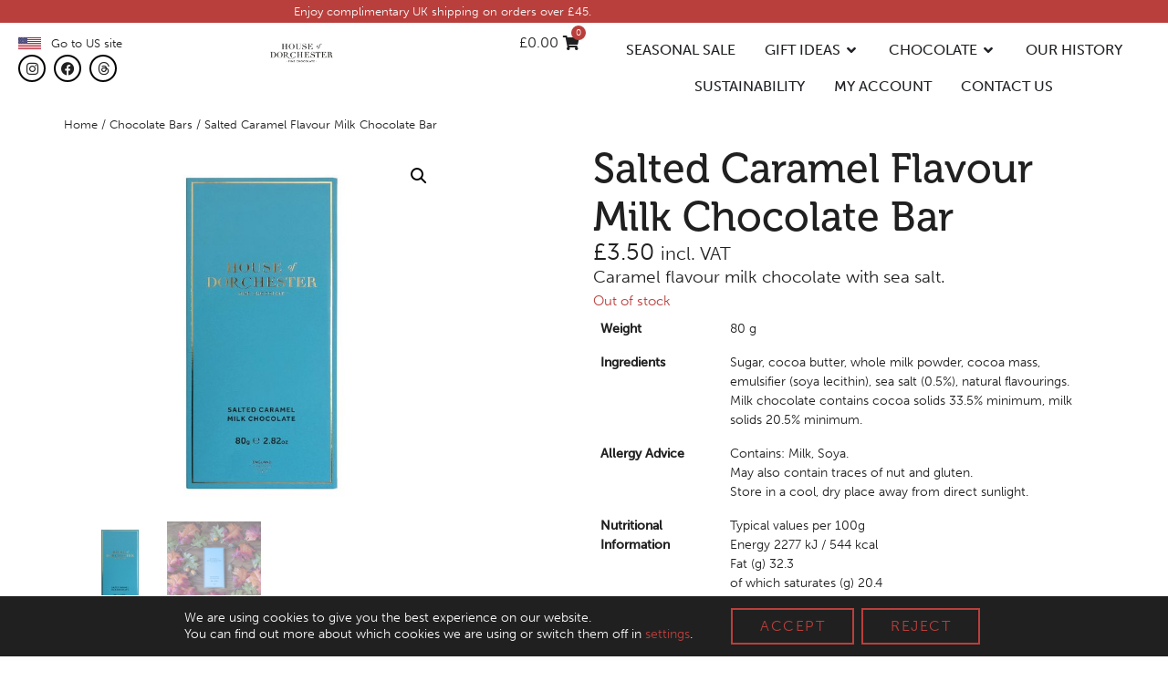

--- FILE ---
content_type: text/html; charset=UTF-8
request_url: https://houseofdorchester.com/product/salted-caramel-flavour-milk-80g-chocolate-bar/
body_size: 28581
content:
<!doctype html>
<html lang="en-GB">
<head>
	<meta charset="UTF-8">
	<meta name="viewport" content="width=device-width, initial-scale=1">
	<link rel="profile" href="https://gmpg.org/xfn/11">
	<meta name='robots' content='index, follow, max-image-preview:large, max-snippet:-1, max-video-preview:-1' />

	<!-- This site is optimized with the Yoast SEO plugin v26.5 - https://yoast.com/wordpress/plugins/seo/ -->
	<title>Salted Caramel Flavour Milk Chocolate Bar | House of Dorchester</title>
	<meta name="description" content="Luxury chocolates and truffles made in the heart of Dorset. From Marc de Champagne to unique Union Jack Book Boxes, there&#039;s something for everyone." />
	<link rel="canonical" href="https://houseofdorchester.com/product/salted-caramel-flavour-milk-80g-chocolate-bar/" />
	<meta property="og:locale" content="en_GB" />
	<meta property="og:type" content="article" />
	<meta property="og:title" content="Salted Caramel Flavour Milk Chocolate Bar | House of Dorchester" />
	<meta property="og:description" content="Luxury chocolates and truffles made in the heart of Dorset. From Marc de Champagne to unique Union Jack Book Boxes, there&#039;s something for everyone." />
	<meta property="og:url" content="https://houseofdorchester.com/product/salted-caramel-flavour-milk-80g-chocolate-bar/" />
	<meta property="og:site_name" content="House of Dorchester" />
	<meta property="article:publisher" content="https://www.facebook.com/houseofdorchesteruk/" />
	<meta property="article:modified_time" content="2023-10-12T08:14:16+00:00" />
	<meta property="og:image" content="https://houseofdorchester.com/wp-content/uploads/2019/06/80g-Sea-Salt.jpg" />
	<meta property="og:image:width" content="1200" />
	<meta property="og:image:height" content="1200" />
	<meta property="og:image:type" content="image/jpeg" />
	<meta name="twitter:card" content="summary_large_image" />
	<meta name="twitter:site" content="@hodchocolates" />
	<script type="application/ld+json" class="yoast-schema-graph">{"@context":"https://schema.org","@graph":[{"@type":"WebPage","@id":"https://houseofdorchester.com/product/salted-caramel-flavour-milk-80g-chocolate-bar/","url":"https://houseofdorchester.com/product/salted-caramel-flavour-milk-80g-chocolate-bar/","name":"Salted Caramel Flavour Milk Chocolate Bar | House of Dorchester","isPartOf":{"@id":"https://houseofdorchester.com/#website"},"primaryImageOfPage":{"@id":"https://houseofdorchester.com/product/salted-caramel-flavour-milk-80g-chocolate-bar/#primaryimage"},"image":{"@id":"https://houseofdorchester.com/product/salted-caramel-flavour-milk-80g-chocolate-bar/#primaryimage"},"thumbnailUrl":"https://houseofdorchester.com/wp-content/uploads/2019/06/80g-Sea-Salt.jpg","datePublished":"2019-06-03T15:27:03+00:00","dateModified":"2023-10-12T08:14:16+00:00","description":"Luxury chocolates and truffles made in the heart of Dorset. From Marc de Champagne to unique Union Jack Book Boxes, there's something for everyone.","breadcrumb":{"@id":"https://houseofdorchester.com/product/salted-caramel-flavour-milk-80g-chocolate-bar/#breadcrumb"},"inLanguage":"en-GB","potentialAction":[{"@type":"ReadAction","target":["https://houseofdorchester.com/product/salted-caramel-flavour-milk-80g-chocolate-bar/"]}]},{"@type":"ImageObject","inLanguage":"en-GB","@id":"https://houseofdorchester.com/product/salted-caramel-flavour-milk-80g-chocolate-bar/#primaryimage","url":"https://houseofdorchester.com/wp-content/uploads/2019/06/80g-Sea-Salt.jpg","contentUrl":"https://houseofdorchester.com/wp-content/uploads/2019/06/80g-Sea-Salt.jpg","width":1200,"height":1200},{"@type":"BreadcrumbList","@id":"https://houseofdorchester.com/product/salted-caramel-flavour-milk-80g-chocolate-bar/#breadcrumb","itemListElement":[{"@type":"ListItem","position":1,"name":"Home","item":"https://houseofdorchester.com/"},{"@type":"ListItem","position":2,"name":"Our Collections","item":"https://houseofdorchester.com/collections/"},{"@type":"ListItem","position":3,"name":"Salted Caramel Flavour Milk Chocolate Bar"}]},{"@type":"WebSite","@id":"https://houseofdorchester.com/#website","url":"https://houseofdorchester.com/","name":"House of Dorchester","description":"Luxury chocolates made in the heart of Dorset.","publisher":{"@id":"https://houseofdorchester.com/#organization"},"potentialAction":[{"@type":"SearchAction","target":{"@type":"EntryPoint","urlTemplate":"https://houseofdorchester.com/?s={search_term_string}"},"query-input":{"@type":"PropertyValueSpecification","valueRequired":true,"valueName":"search_term_string"}}],"inLanguage":"en-GB"},{"@type":"Organization","@id":"https://houseofdorchester.com/#organization","name":"House of Dorchester","url":"https://houseofdorchester.com/","logo":{"@type":"ImageObject","inLanguage":"en-GB","@id":"https://houseofdorchester.com/#/schema/logo/image/","url":"https://houseofdorchester.com/wp-content/uploads/2020/10/house-of-dorchester-logo-fb.jpg","contentUrl":"https://houseofdorchester.com/wp-content/uploads/2020/10/house-of-dorchester-logo-fb.jpg","width":2400,"height":1260,"caption":"House of Dorchester"},"image":{"@id":"https://houseofdorchester.com/#/schema/logo/image/"},"sameAs":["https://www.facebook.com/houseofdorchesteruk/","https://x.com/hodchocolates","https://www.instagram.com/houseofdorchester"]}]}</script>
	<!-- / Yoast SEO plugin. -->


<link rel='dns-prefetch' href='//capi-automation.s3.us-east-2.amazonaws.com' />
<link rel="alternate" type="application/rss+xml" title="House of Dorchester &raquo; Feed" href="https://houseofdorchester.com/feed/" />
<link rel="alternate" type="application/rss+xml" title="House of Dorchester &raquo; Comments Feed" href="https://houseofdorchester.com/comments/feed/" />
<link rel="alternate" title="oEmbed (JSON)" type="application/json+oembed" href="https://houseofdorchester.com/wp-json/oembed/1.0/embed?url=https%3A%2F%2Fhouseofdorchester.com%2Fproduct%2Fsalted-caramel-flavour-milk-80g-chocolate-bar%2F" />
<link rel="alternate" title="oEmbed (XML)" type="text/xml+oembed" href="https://houseofdorchester.com/wp-json/oembed/1.0/embed?url=https%3A%2F%2Fhouseofdorchester.com%2Fproduct%2Fsalted-caramel-flavour-milk-80g-chocolate-bar%2F&#038;format=xml" />
<link rel="stylesheet" type="text/css" href="https://use.typekit.net/gmx2udn.css"><style id='wp-img-auto-sizes-contain-inline-css'>
img:is([sizes=auto i],[sizes^="auto," i]){contain-intrinsic-size:3000px 1500px}
/*# sourceURL=wp-img-auto-sizes-contain-inline-css */
</style>
<link rel='stylesheet' id='woocommerce-pdf-frontend-css-css' href='https://houseofdorchester.com/wp-content/plugins/woocommerce-pdf-invoice/assets/css/woocommerce-pdf-frontend-css.css?ver=5.1.1' media='all' />
<style id='wp-emoji-styles-inline-css'>

	img.wp-smiley, img.emoji {
		display: inline !important;
		border: none !important;
		box-shadow: none !important;
		height: 1em !important;
		width: 1em !important;
		margin: 0 0.07em !important;
		vertical-align: -0.1em !important;
		background: none !important;
		padding: 0 !important;
	}
/*# sourceURL=wp-emoji-styles-inline-css */
</style>
<link rel='stylesheet' id='wp-block-library-css' href='https://houseofdorchester.com/wp-includes/css/dist/block-library/style.min.css?ver=6.9' media='all' />
<style id='global-styles-inline-css'>
:root{--wp--preset--aspect-ratio--square: 1;--wp--preset--aspect-ratio--4-3: 4/3;--wp--preset--aspect-ratio--3-4: 3/4;--wp--preset--aspect-ratio--3-2: 3/2;--wp--preset--aspect-ratio--2-3: 2/3;--wp--preset--aspect-ratio--16-9: 16/9;--wp--preset--aspect-ratio--9-16: 9/16;--wp--preset--color--black: #000000;--wp--preset--color--cyan-bluish-gray: #abb8c3;--wp--preset--color--white: #ffffff;--wp--preset--color--pale-pink: #f78da7;--wp--preset--color--vivid-red: #cf2e2e;--wp--preset--color--luminous-vivid-orange: #ff6900;--wp--preset--color--luminous-vivid-amber: #fcb900;--wp--preset--color--light-green-cyan: #7bdcb5;--wp--preset--color--vivid-green-cyan: #00d084;--wp--preset--color--pale-cyan-blue: #8ed1fc;--wp--preset--color--vivid-cyan-blue: #0693e3;--wp--preset--color--vivid-purple: #9b51e0;--wp--preset--gradient--vivid-cyan-blue-to-vivid-purple: linear-gradient(135deg,rgb(6,147,227) 0%,rgb(155,81,224) 100%);--wp--preset--gradient--light-green-cyan-to-vivid-green-cyan: linear-gradient(135deg,rgb(122,220,180) 0%,rgb(0,208,130) 100%);--wp--preset--gradient--luminous-vivid-amber-to-luminous-vivid-orange: linear-gradient(135deg,rgb(252,185,0) 0%,rgb(255,105,0) 100%);--wp--preset--gradient--luminous-vivid-orange-to-vivid-red: linear-gradient(135deg,rgb(255,105,0) 0%,rgb(207,46,46) 100%);--wp--preset--gradient--very-light-gray-to-cyan-bluish-gray: linear-gradient(135deg,rgb(238,238,238) 0%,rgb(169,184,195) 100%);--wp--preset--gradient--cool-to-warm-spectrum: linear-gradient(135deg,rgb(74,234,220) 0%,rgb(151,120,209) 20%,rgb(207,42,186) 40%,rgb(238,44,130) 60%,rgb(251,105,98) 80%,rgb(254,248,76) 100%);--wp--preset--gradient--blush-light-purple: linear-gradient(135deg,rgb(255,206,236) 0%,rgb(152,150,240) 100%);--wp--preset--gradient--blush-bordeaux: linear-gradient(135deg,rgb(254,205,165) 0%,rgb(254,45,45) 50%,rgb(107,0,62) 100%);--wp--preset--gradient--luminous-dusk: linear-gradient(135deg,rgb(255,203,112) 0%,rgb(199,81,192) 50%,rgb(65,88,208) 100%);--wp--preset--gradient--pale-ocean: linear-gradient(135deg,rgb(255,245,203) 0%,rgb(182,227,212) 50%,rgb(51,167,181) 100%);--wp--preset--gradient--electric-grass: linear-gradient(135deg,rgb(202,248,128) 0%,rgb(113,206,126) 100%);--wp--preset--gradient--midnight: linear-gradient(135deg,rgb(2,3,129) 0%,rgb(40,116,252) 100%);--wp--preset--font-size--small: 13px;--wp--preset--font-size--medium: 20px;--wp--preset--font-size--large: 36px;--wp--preset--font-size--x-large: 42px;--wp--preset--spacing--20: 0.44rem;--wp--preset--spacing--30: 0.67rem;--wp--preset--spacing--40: 1rem;--wp--preset--spacing--50: 1.5rem;--wp--preset--spacing--60: 2.25rem;--wp--preset--spacing--70: 3.38rem;--wp--preset--spacing--80: 5.06rem;--wp--preset--shadow--natural: 6px 6px 9px rgba(0, 0, 0, 0.2);--wp--preset--shadow--deep: 12px 12px 50px rgba(0, 0, 0, 0.4);--wp--preset--shadow--sharp: 6px 6px 0px rgba(0, 0, 0, 0.2);--wp--preset--shadow--outlined: 6px 6px 0px -3px rgb(255, 255, 255), 6px 6px rgb(0, 0, 0);--wp--preset--shadow--crisp: 6px 6px 0px rgb(0, 0, 0);}:root { --wp--style--global--content-size: 800px;--wp--style--global--wide-size: 1200px; }:where(body) { margin: 0; }.wp-site-blocks > .alignleft { float: left; margin-right: 2em; }.wp-site-blocks > .alignright { float: right; margin-left: 2em; }.wp-site-blocks > .aligncenter { justify-content: center; margin-left: auto; margin-right: auto; }:where(.wp-site-blocks) > * { margin-block-start: 24px; margin-block-end: 0; }:where(.wp-site-blocks) > :first-child { margin-block-start: 0; }:where(.wp-site-blocks) > :last-child { margin-block-end: 0; }:root { --wp--style--block-gap: 24px; }:root :where(.is-layout-flow) > :first-child{margin-block-start: 0;}:root :where(.is-layout-flow) > :last-child{margin-block-end: 0;}:root :where(.is-layout-flow) > *{margin-block-start: 24px;margin-block-end: 0;}:root :where(.is-layout-constrained) > :first-child{margin-block-start: 0;}:root :where(.is-layout-constrained) > :last-child{margin-block-end: 0;}:root :where(.is-layout-constrained) > *{margin-block-start: 24px;margin-block-end: 0;}:root :where(.is-layout-flex){gap: 24px;}:root :where(.is-layout-grid){gap: 24px;}.is-layout-flow > .alignleft{float: left;margin-inline-start: 0;margin-inline-end: 2em;}.is-layout-flow > .alignright{float: right;margin-inline-start: 2em;margin-inline-end: 0;}.is-layout-flow > .aligncenter{margin-left: auto !important;margin-right: auto !important;}.is-layout-constrained > .alignleft{float: left;margin-inline-start: 0;margin-inline-end: 2em;}.is-layout-constrained > .alignright{float: right;margin-inline-start: 2em;margin-inline-end: 0;}.is-layout-constrained > .aligncenter{margin-left: auto !important;margin-right: auto !important;}.is-layout-constrained > :where(:not(.alignleft):not(.alignright):not(.alignfull)){max-width: var(--wp--style--global--content-size);margin-left: auto !important;margin-right: auto !important;}.is-layout-constrained > .alignwide{max-width: var(--wp--style--global--wide-size);}body .is-layout-flex{display: flex;}.is-layout-flex{flex-wrap: wrap;align-items: center;}.is-layout-flex > :is(*, div){margin: 0;}body .is-layout-grid{display: grid;}.is-layout-grid > :is(*, div){margin: 0;}body{padding-top: 0px;padding-right: 0px;padding-bottom: 0px;padding-left: 0px;}a:where(:not(.wp-element-button)){text-decoration: underline;}:root :where(.wp-element-button, .wp-block-button__link){background-color: #32373c;border-width: 0;color: #fff;font-family: inherit;font-size: inherit;font-style: inherit;font-weight: inherit;letter-spacing: inherit;line-height: inherit;padding-top: calc(0.667em + 2px);padding-right: calc(1.333em + 2px);padding-bottom: calc(0.667em + 2px);padding-left: calc(1.333em + 2px);text-decoration: none;text-transform: inherit;}.has-black-color{color: var(--wp--preset--color--black) !important;}.has-cyan-bluish-gray-color{color: var(--wp--preset--color--cyan-bluish-gray) !important;}.has-white-color{color: var(--wp--preset--color--white) !important;}.has-pale-pink-color{color: var(--wp--preset--color--pale-pink) !important;}.has-vivid-red-color{color: var(--wp--preset--color--vivid-red) !important;}.has-luminous-vivid-orange-color{color: var(--wp--preset--color--luminous-vivid-orange) !important;}.has-luminous-vivid-amber-color{color: var(--wp--preset--color--luminous-vivid-amber) !important;}.has-light-green-cyan-color{color: var(--wp--preset--color--light-green-cyan) !important;}.has-vivid-green-cyan-color{color: var(--wp--preset--color--vivid-green-cyan) !important;}.has-pale-cyan-blue-color{color: var(--wp--preset--color--pale-cyan-blue) !important;}.has-vivid-cyan-blue-color{color: var(--wp--preset--color--vivid-cyan-blue) !important;}.has-vivid-purple-color{color: var(--wp--preset--color--vivid-purple) !important;}.has-black-background-color{background-color: var(--wp--preset--color--black) !important;}.has-cyan-bluish-gray-background-color{background-color: var(--wp--preset--color--cyan-bluish-gray) !important;}.has-white-background-color{background-color: var(--wp--preset--color--white) !important;}.has-pale-pink-background-color{background-color: var(--wp--preset--color--pale-pink) !important;}.has-vivid-red-background-color{background-color: var(--wp--preset--color--vivid-red) !important;}.has-luminous-vivid-orange-background-color{background-color: var(--wp--preset--color--luminous-vivid-orange) !important;}.has-luminous-vivid-amber-background-color{background-color: var(--wp--preset--color--luminous-vivid-amber) !important;}.has-light-green-cyan-background-color{background-color: var(--wp--preset--color--light-green-cyan) !important;}.has-vivid-green-cyan-background-color{background-color: var(--wp--preset--color--vivid-green-cyan) !important;}.has-pale-cyan-blue-background-color{background-color: var(--wp--preset--color--pale-cyan-blue) !important;}.has-vivid-cyan-blue-background-color{background-color: var(--wp--preset--color--vivid-cyan-blue) !important;}.has-vivid-purple-background-color{background-color: var(--wp--preset--color--vivid-purple) !important;}.has-black-border-color{border-color: var(--wp--preset--color--black) !important;}.has-cyan-bluish-gray-border-color{border-color: var(--wp--preset--color--cyan-bluish-gray) !important;}.has-white-border-color{border-color: var(--wp--preset--color--white) !important;}.has-pale-pink-border-color{border-color: var(--wp--preset--color--pale-pink) !important;}.has-vivid-red-border-color{border-color: var(--wp--preset--color--vivid-red) !important;}.has-luminous-vivid-orange-border-color{border-color: var(--wp--preset--color--luminous-vivid-orange) !important;}.has-luminous-vivid-amber-border-color{border-color: var(--wp--preset--color--luminous-vivid-amber) !important;}.has-light-green-cyan-border-color{border-color: var(--wp--preset--color--light-green-cyan) !important;}.has-vivid-green-cyan-border-color{border-color: var(--wp--preset--color--vivid-green-cyan) !important;}.has-pale-cyan-blue-border-color{border-color: var(--wp--preset--color--pale-cyan-blue) !important;}.has-vivid-cyan-blue-border-color{border-color: var(--wp--preset--color--vivid-cyan-blue) !important;}.has-vivid-purple-border-color{border-color: var(--wp--preset--color--vivid-purple) !important;}.has-vivid-cyan-blue-to-vivid-purple-gradient-background{background: var(--wp--preset--gradient--vivid-cyan-blue-to-vivid-purple) !important;}.has-light-green-cyan-to-vivid-green-cyan-gradient-background{background: var(--wp--preset--gradient--light-green-cyan-to-vivid-green-cyan) !important;}.has-luminous-vivid-amber-to-luminous-vivid-orange-gradient-background{background: var(--wp--preset--gradient--luminous-vivid-amber-to-luminous-vivid-orange) !important;}.has-luminous-vivid-orange-to-vivid-red-gradient-background{background: var(--wp--preset--gradient--luminous-vivid-orange-to-vivid-red) !important;}.has-very-light-gray-to-cyan-bluish-gray-gradient-background{background: var(--wp--preset--gradient--very-light-gray-to-cyan-bluish-gray) !important;}.has-cool-to-warm-spectrum-gradient-background{background: var(--wp--preset--gradient--cool-to-warm-spectrum) !important;}.has-blush-light-purple-gradient-background{background: var(--wp--preset--gradient--blush-light-purple) !important;}.has-blush-bordeaux-gradient-background{background: var(--wp--preset--gradient--blush-bordeaux) !important;}.has-luminous-dusk-gradient-background{background: var(--wp--preset--gradient--luminous-dusk) !important;}.has-pale-ocean-gradient-background{background: var(--wp--preset--gradient--pale-ocean) !important;}.has-electric-grass-gradient-background{background: var(--wp--preset--gradient--electric-grass) !important;}.has-midnight-gradient-background{background: var(--wp--preset--gradient--midnight) !important;}.has-small-font-size{font-size: var(--wp--preset--font-size--small) !important;}.has-medium-font-size{font-size: var(--wp--preset--font-size--medium) !important;}.has-large-font-size{font-size: var(--wp--preset--font-size--large) !important;}.has-x-large-font-size{font-size: var(--wp--preset--font-size--x-large) !important;}
:root :where(.wp-block-pullquote){font-size: 1.5em;line-height: 1.6;}
/*# sourceURL=global-styles-inline-css */
</style>
<link rel='stylesheet' id='photoswipe-css' href='https://houseofdorchester.com/wp-content/plugins/woocommerce/assets/css/photoswipe/photoswipe.min.css?ver=10.3.7' media='all' />
<link rel='stylesheet' id='photoswipe-default-skin-css' href='https://houseofdorchester.com/wp-content/plugins/woocommerce/assets/css/photoswipe/default-skin/default-skin.min.css?ver=10.3.7' media='all' />
<link rel='stylesheet' id='woocommerce-layout-css' href='https://houseofdorchester.com/wp-content/plugins/woocommerce/assets/css/woocommerce-layout.css?ver=10.3.7' media='all' />
<link rel='stylesheet' id='woocommerce-smallscreen-css' href='https://houseofdorchester.com/wp-content/plugins/woocommerce/assets/css/woocommerce-smallscreen.css?ver=10.3.7' media='only screen and (max-width: 768px)' />
<link rel='stylesheet' id='woocommerce-general-css' href='https://houseofdorchester.com/wp-content/plugins/woocommerce/assets/css/woocommerce.css?ver=10.3.7' media='all' />
<style id='woocommerce-inline-inline-css'>
.woocommerce form .form-row .required { visibility: visible; }
/*# sourceURL=woocommerce-inline-inline-css */
</style>
<link rel='stylesheet' id='brands-styles-css' href='https://houseofdorchester.com/wp-content/plugins/woocommerce/assets/css/brands.css?ver=10.3.7' media='all' />
<link rel='stylesheet' id='hello-elementor-theme-style-css' href='https://houseofdorchester.com/wp-content/themes/hello-elementor/assets/css/theme.css?ver=3.4.5' media='all' />
<link rel='stylesheet' id='hello-elementor-child-style-css' href='https://houseofdorchester.com/wp-content/themes/hello-theme-child-master/style.css?ver=1.0.0' media='all' />
<link rel='stylesheet' id='hello-elementor-css' href='https://houseofdorchester.com/wp-content/themes/hello-elementor/assets/css/reset.css?ver=3.4.5' media='all' />
<link rel='stylesheet' id='hello-elementor-header-footer-css' href='https://houseofdorchester.com/wp-content/themes/hello-elementor/assets/css/header-footer.css?ver=3.4.5' media='all' />
<link rel='stylesheet' id='elementor-frontend-css' href='https://houseofdorchester.com/wp-content/plugins/elementor/assets/css/frontend.min.css?ver=3.33.4' media='all' />
<link rel='stylesheet' id='widget-icon-list-css' href='https://houseofdorchester.com/wp-content/plugins/elementor/assets/css/widget-icon-list.min.css?ver=3.33.4' media='all' />
<link rel='stylesheet' id='widget-social-icons-css' href='https://houseofdorchester.com/wp-content/plugins/elementor/assets/css/widget-social-icons.min.css?ver=3.33.4' media='all' />
<link rel='stylesheet' id='e-apple-webkit-css' href='https://houseofdorchester.com/wp-content/plugins/elementor/assets/css/conditionals/apple-webkit.min.css?ver=3.33.4' media='all' />
<link rel='stylesheet' id='widget-image-css' href='https://houseofdorchester.com/wp-content/plugins/elementor/assets/css/widget-image.min.css?ver=3.33.4' media='all' />
<link rel='stylesheet' id='pp-woocommerce-css' href='https://houseofdorchester.com/wp-content/plugins/powerpack-elements/assets/css/min/pp-woocommerce.min.css?ver=2.12.15' media='all' />
<link rel='stylesheet' id='widget-pp-offcanvas-content-css' href='https://houseofdorchester.com/wp-content/plugins/powerpack-elements/assets/css/min/widget-offcanvas-content.min.css?ver=2.12.15' media='all' />
<link rel='stylesheet' id='widget-heading-css' href='https://houseofdorchester.com/wp-content/plugins/elementor/assets/css/widget-heading.min.css?ver=3.33.4' media='all' />
<link rel='stylesheet' id='widget-pp-advanced-menu-css' href='https://houseofdorchester.com/wp-content/plugins/powerpack-elements/assets/css/min/widget-advanced-menu.min.css?ver=2.12.15' media='all' />
<link rel='stylesheet' id='widget-mega-menu-css' href='https://houseofdorchester.com/wp-content/plugins/elementor-pro/assets/css/widget-mega-menu.min.css?ver=3.33.2' media='all' />
<link rel='stylesheet' id='widget-form-css' href='https://houseofdorchester.com/wp-content/plugins/elementor-pro/assets/css/widget-form.min.css?ver=3.33.2' media='all' />
<link rel='stylesheet' id='e-sticky-css' href='https://houseofdorchester.com/wp-content/plugins/elementor-pro/assets/css/modules/sticky.min.css?ver=3.33.2' media='all' />
<link rel='stylesheet' id='widget-woocommerce-product-images-css' href='https://houseofdorchester.com/wp-content/plugins/elementor-pro/assets/css/widget-woocommerce-product-images.min.css?ver=3.33.2' media='all' />
<link rel='stylesheet' id='widget-woocommerce-product-price-css' href='https://houseofdorchester.com/wp-content/plugins/elementor-pro/assets/css/widget-woocommerce-product-price.min.css?ver=3.33.2' media='all' />
<link rel='stylesheet' id='widget-woocommerce-product-add-to-cart-css' href='https://houseofdorchester.com/wp-content/plugins/elementor-pro/assets/css/widget-woocommerce-product-add-to-cart.min.css?ver=3.33.2' media='all' />
<link rel='stylesheet' id='widget-woocommerce-product-additional-information-css' href='https://houseofdorchester.com/wp-content/plugins/elementor-pro/assets/css/widget-woocommerce-product-additional-information.min.css?ver=3.33.2' media='all' />
<link rel='stylesheet' id='widget-woocommerce-products-css' href='https://houseofdorchester.com/wp-content/plugins/elementor-pro/assets/css/widget-woocommerce-products.min.css?ver=3.33.2' media='all' />
<link rel='stylesheet' id='elementor-icons-css' href='https://houseofdorchester.com/wp-content/plugins/elementor/assets/lib/eicons/css/elementor-icons.min.css?ver=5.44.0' media='all' />
<link rel='stylesheet' id='elementor-post-2253-css' href='https://houseofdorchester.com/wp-content/uploads/elementor/css/post-2253.css?ver=1766545960' media='all' />
<link rel='stylesheet' id='elementor-post-9520-css' href='https://houseofdorchester.com/wp-content/uploads/elementor/css/post-9520.css?ver=1766831760' media='all' />
<link rel='stylesheet' id='elementor-post-2274-css' href='https://houseofdorchester.com/wp-content/uploads/elementor/css/post-2274.css?ver=1766545961' media='all' />
<link rel='stylesheet' id='elementor-post-2278-css' href='https://houseofdorchester.com/wp-content/uploads/elementor/css/post-2278.css?ver=1766546043' media='all' />
<link rel='stylesheet' id='moove_gdpr_frontend-css' href='https://houseofdorchester.com/wp-content/plugins/gdpr-cookie-compliance/dist/styles/gdpr-main-nf.css?ver=5.0.9' media='all' />
<style id='moove_gdpr_frontend-inline-css'>
				#moove_gdpr_cookie_modal .moove-gdpr-modal-content .moove-gdpr-tab-main h3.tab-title, 
				#moove_gdpr_cookie_modal .moove-gdpr-modal-content .moove-gdpr-tab-main span.tab-title,
				#moove_gdpr_cookie_modal .moove-gdpr-modal-content .moove-gdpr-modal-left-content #moove-gdpr-menu li a, 
				#moove_gdpr_cookie_modal .moove-gdpr-modal-content .moove-gdpr-modal-left-content #moove-gdpr-menu li button,
				#moove_gdpr_cookie_modal .moove-gdpr-modal-content .moove-gdpr-modal-left-content .moove-gdpr-branding-cnt a,
				#moove_gdpr_cookie_modal .moove-gdpr-modal-content .moove-gdpr-modal-footer-content .moove-gdpr-button-holder a.mgbutton, 
				#moove_gdpr_cookie_modal .moove-gdpr-modal-content .moove-gdpr-modal-footer-content .moove-gdpr-button-holder button.mgbutton,
				#moove_gdpr_cookie_modal .cookie-switch .cookie-slider:after, 
				#moove_gdpr_cookie_modal .cookie-switch .slider:after, 
				#moove_gdpr_cookie_modal .switch .cookie-slider:after, 
				#moove_gdpr_cookie_modal .switch .slider:after,
				#moove_gdpr_cookie_info_bar .moove-gdpr-info-bar-container .moove-gdpr-info-bar-content p, 
				#moove_gdpr_cookie_info_bar .moove-gdpr-info-bar-container .moove-gdpr-info-bar-content p a,
				#moove_gdpr_cookie_info_bar .moove-gdpr-info-bar-container .moove-gdpr-info-bar-content a.mgbutton, 
				#moove_gdpr_cookie_info_bar .moove-gdpr-info-bar-container .moove-gdpr-info-bar-content button.mgbutton,
				#moove_gdpr_cookie_modal .moove-gdpr-modal-content .moove-gdpr-tab-main .moove-gdpr-tab-main-content h1, 
				#moove_gdpr_cookie_modal .moove-gdpr-modal-content .moove-gdpr-tab-main .moove-gdpr-tab-main-content h2, 
				#moove_gdpr_cookie_modal .moove-gdpr-modal-content .moove-gdpr-tab-main .moove-gdpr-tab-main-content h3, 
				#moove_gdpr_cookie_modal .moove-gdpr-modal-content .moove-gdpr-tab-main .moove-gdpr-tab-main-content h4, 
				#moove_gdpr_cookie_modal .moove-gdpr-modal-content .moove-gdpr-tab-main .moove-gdpr-tab-main-content h5, 
				#moove_gdpr_cookie_modal .moove-gdpr-modal-content .moove-gdpr-tab-main .moove-gdpr-tab-main-content h6,
				#moove_gdpr_cookie_modal .moove-gdpr-modal-content.moove_gdpr_modal_theme_v2 .moove-gdpr-modal-title .tab-title,
				#moove_gdpr_cookie_modal .moove-gdpr-modal-content.moove_gdpr_modal_theme_v2 .moove-gdpr-tab-main h3.tab-title, 
				#moove_gdpr_cookie_modal .moove-gdpr-modal-content.moove_gdpr_modal_theme_v2 .moove-gdpr-tab-main span.tab-title,
				#moove_gdpr_cookie_modal .moove-gdpr-modal-content.moove_gdpr_modal_theme_v2 .moove-gdpr-branding-cnt a {
					font-weight: inherit				}
			#moove_gdpr_cookie_modal,#moove_gdpr_cookie_info_bar,.gdpr_cookie_settings_shortcode_content{font-family:inherit}#moove_gdpr_save_popup_settings_button{background-color:#373737;color:#fff}#moove_gdpr_save_popup_settings_button:hover{background-color:#000}#moove_gdpr_cookie_info_bar .moove-gdpr-info-bar-container .moove-gdpr-info-bar-content a.mgbutton,#moove_gdpr_cookie_info_bar .moove-gdpr-info-bar-container .moove-gdpr-info-bar-content button.mgbutton{background-color:#8bc1ed}#moove_gdpr_cookie_modal .moove-gdpr-modal-content .moove-gdpr-modal-footer-content .moove-gdpr-button-holder a.mgbutton,#moove_gdpr_cookie_modal .moove-gdpr-modal-content .moove-gdpr-modal-footer-content .moove-gdpr-button-holder button.mgbutton,.gdpr_cookie_settings_shortcode_content .gdpr-shr-button.button-green{background-color:#8bc1ed;border-color:#8bc1ed}#moove_gdpr_cookie_modal .moove-gdpr-modal-content .moove-gdpr-modal-footer-content .moove-gdpr-button-holder a.mgbutton:hover,#moove_gdpr_cookie_modal .moove-gdpr-modal-content .moove-gdpr-modal-footer-content .moove-gdpr-button-holder button.mgbutton:hover,.gdpr_cookie_settings_shortcode_content .gdpr-shr-button.button-green:hover{background-color:#fff;color:#8bc1ed}#moove_gdpr_cookie_modal .moove-gdpr-modal-content .moove-gdpr-modal-close i,#moove_gdpr_cookie_modal .moove-gdpr-modal-content .moove-gdpr-modal-close span.gdpr-icon{background-color:#8bc1ed;border:1px solid #8bc1ed}#moove_gdpr_cookie_info_bar span.moove-gdpr-infobar-allow-all.focus-g,#moove_gdpr_cookie_info_bar span.moove-gdpr-infobar-allow-all:focus,#moove_gdpr_cookie_info_bar button.moove-gdpr-infobar-allow-all.focus-g,#moove_gdpr_cookie_info_bar button.moove-gdpr-infobar-allow-all:focus,#moove_gdpr_cookie_info_bar span.moove-gdpr-infobar-reject-btn.focus-g,#moove_gdpr_cookie_info_bar span.moove-gdpr-infobar-reject-btn:focus,#moove_gdpr_cookie_info_bar button.moove-gdpr-infobar-reject-btn.focus-g,#moove_gdpr_cookie_info_bar button.moove-gdpr-infobar-reject-btn:focus,#moove_gdpr_cookie_info_bar span.change-settings-button.focus-g,#moove_gdpr_cookie_info_bar span.change-settings-button:focus,#moove_gdpr_cookie_info_bar button.change-settings-button.focus-g,#moove_gdpr_cookie_info_bar button.change-settings-button:focus{-webkit-box-shadow:0 0 1px 3px #8bc1ed;-moz-box-shadow:0 0 1px 3px #8bc1ed;box-shadow:0 0 1px 3px #8bc1ed}#moove_gdpr_cookie_modal .moove-gdpr-modal-content .moove-gdpr-modal-close i:hover,#moove_gdpr_cookie_modal .moove-gdpr-modal-content .moove-gdpr-modal-close span.gdpr-icon:hover,#moove_gdpr_cookie_info_bar span[data-href]>u.change-settings-button{color:#8bc1ed}#moove_gdpr_cookie_modal .moove-gdpr-modal-content .moove-gdpr-modal-left-content #moove-gdpr-menu li.menu-item-selected a span.gdpr-icon,#moove_gdpr_cookie_modal .moove-gdpr-modal-content .moove-gdpr-modal-left-content #moove-gdpr-menu li.menu-item-selected button span.gdpr-icon{color:inherit}#moove_gdpr_cookie_modal .moove-gdpr-modal-content .moove-gdpr-modal-left-content #moove-gdpr-menu li a span.gdpr-icon,#moove_gdpr_cookie_modal .moove-gdpr-modal-content .moove-gdpr-modal-left-content #moove-gdpr-menu li button span.gdpr-icon{color:inherit}#moove_gdpr_cookie_modal .gdpr-acc-link{line-height:0;font-size:0;color:transparent;position:absolute}#moove_gdpr_cookie_modal .moove-gdpr-modal-content .moove-gdpr-modal-close:hover i,#moove_gdpr_cookie_modal .moove-gdpr-modal-content .moove-gdpr-modal-left-content #moove-gdpr-menu li a,#moove_gdpr_cookie_modal .moove-gdpr-modal-content .moove-gdpr-modal-left-content #moove-gdpr-menu li button,#moove_gdpr_cookie_modal .moove-gdpr-modal-content .moove-gdpr-modal-left-content #moove-gdpr-menu li button i,#moove_gdpr_cookie_modal .moove-gdpr-modal-content .moove-gdpr-modal-left-content #moove-gdpr-menu li a i,#moove_gdpr_cookie_modal .moove-gdpr-modal-content .moove-gdpr-tab-main .moove-gdpr-tab-main-content a:hover,#moove_gdpr_cookie_info_bar.moove-gdpr-dark-scheme .moove-gdpr-info-bar-container .moove-gdpr-info-bar-content a.mgbutton:hover,#moove_gdpr_cookie_info_bar.moove-gdpr-dark-scheme .moove-gdpr-info-bar-container .moove-gdpr-info-bar-content button.mgbutton:hover,#moove_gdpr_cookie_info_bar.moove-gdpr-dark-scheme .moove-gdpr-info-bar-container .moove-gdpr-info-bar-content a:hover,#moove_gdpr_cookie_info_bar.moove-gdpr-dark-scheme .moove-gdpr-info-bar-container .moove-gdpr-info-bar-content button:hover,#moove_gdpr_cookie_info_bar.moove-gdpr-dark-scheme .moove-gdpr-info-bar-container .moove-gdpr-info-bar-content span.change-settings-button:hover,#moove_gdpr_cookie_info_bar.moove-gdpr-dark-scheme .moove-gdpr-info-bar-container .moove-gdpr-info-bar-content button.change-settings-button:hover,#moove_gdpr_cookie_info_bar.moove-gdpr-dark-scheme .moove-gdpr-info-bar-container .moove-gdpr-info-bar-content u.change-settings-button:hover,#moove_gdpr_cookie_info_bar span[data-href]>u.change-settings-button,#moove_gdpr_cookie_info_bar.moove-gdpr-dark-scheme .moove-gdpr-info-bar-container .moove-gdpr-info-bar-content a.mgbutton.focus-g,#moove_gdpr_cookie_info_bar.moove-gdpr-dark-scheme .moove-gdpr-info-bar-container .moove-gdpr-info-bar-content button.mgbutton.focus-g,#moove_gdpr_cookie_info_bar.moove-gdpr-dark-scheme .moove-gdpr-info-bar-container .moove-gdpr-info-bar-content a.focus-g,#moove_gdpr_cookie_info_bar.moove-gdpr-dark-scheme .moove-gdpr-info-bar-container .moove-gdpr-info-bar-content button.focus-g,#moove_gdpr_cookie_info_bar.moove-gdpr-dark-scheme .moove-gdpr-info-bar-container .moove-gdpr-info-bar-content a.mgbutton:focus,#moove_gdpr_cookie_info_bar.moove-gdpr-dark-scheme .moove-gdpr-info-bar-container .moove-gdpr-info-bar-content button.mgbutton:focus,#moove_gdpr_cookie_info_bar.moove-gdpr-dark-scheme .moove-gdpr-info-bar-container .moove-gdpr-info-bar-content a:focus,#moove_gdpr_cookie_info_bar.moove-gdpr-dark-scheme .moove-gdpr-info-bar-container .moove-gdpr-info-bar-content button:focus,#moove_gdpr_cookie_info_bar.moove-gdpr-dark-scheme .moove-gdpr-info-bar-container .moove-gdpr-info-bar-content span.change-settings-button.focus-g,span.change-settings-button:focus,button.change-settings-button.focus-g,button.change-settings-button:focus,#moove_gdpr_cookie_info_bar.moove-gdpr-dark-scheme .moove-gdpr-info-bar-container .moove-gdpr-info-bar-content u.change-settings-button.focus-g,#moove_gdpr_cookie_info_bar.moove-gdpr-dark-scheme .moove-gdpr-info-bar-container .moove-gdpr-info-bar-content u.change-settings-button:focus{color:#8bc1ed}#moove_gdpr_cookie_modal .moove-gdpr-branding.focus-g span,#moove_gdpr_cookie_modal .moove-gdpr-modal-content .moove-gdpr-tab-main a.focus-g,#moove_gdpr_cookie_modal .moove-gdpr-modal-content .moove-gdpr-tab-main .gdpr-cd-details-toggle.focus-g{color:#8bc1ed}#moove_gdpr_cookie_modal.gdpr_lightbox-hide{display:none}#moove_gdpr_cookie_info_bar .moove-gdpr-info-bar-container .moove-gdpr-info-bar-content a.mgbutton,#moove_gdpr_cookie_info_bar .moove-gdpr-info-bar-container .moove-gdpr-info-bar-content button.mgbutton,#moove_gdpr_cookie_modal .moove-gdpr-modal-content .moove-gdpr-modal-footer-content .moove-gdpr-button-holder a.mgbutton,#moove_gdpr_cookie_modal .moove-gdpr-modal-content .moove-gdpr-modal-footer-content .moove-gdpr-button-holder button.mgbutton,.gdpr-shr-button,#moove_gdpr_cookie_info_bar .moove-gdpr-infobar-close-btn{border-radius:0}
/*# sourceURL=moove_gdpr_frontend-inline-css */
</style>
<link rel='stylesheet' id='elementor-gf-local-roboto-css' href='https://houseofdorchester.com/wp-content/uploads/elementor/google-fonts/css/roboto.css?ver=1744280032' media='all' />
<link rel='stylesheet' id='elementor-gf-local-robotoslab-css' href='https://houseofdorchester.com/wp-content/uploads/elementor/google-fonts/css/robotoslab.css?ver=1744280035' media='all' />
<link rel='stylesheet' id='elementor-icons-shared-0-css' href='https://houseofdorchester.com/wp-content/plugins/elementor/assets/lib/font-awesome/css/fontawesome.min.css?ver=5.15.3' media='all' />
<link rel='stylesheet' id='elementor-icons-fa-brands-css' href='https://houseofdorchester.com/wp-content/plugins/elementor/assets/lib/font-awesome/css/brands.min.css?ver=5.15.3' media='all' />
<link rel='stylesheet' id='elementor-icons-fa-solid-css' href='https://houseofdorchester.com/wp-content/plugins/elementor/assets/lib/font-awesome/css/solid.min.css?ver=5.15.3' media='all' />
<script id="jquery-core-js-extra">
var pp = {"ajax_url":"https://houseofdorchester.com/wp-admin/admin-ajax.php"};
//# sourceURL=jquery-core-js-extra
</script>
<script src="https://houseofdorchester.com/wp-includes/js/jquery/jquery.min.js?ver=3.7.1" id="jquery-core-js"></script>
<script src="https://houseofdorchester.com/wp-includes/js/jquery/jquery-migrate.min.js?ver=3.4.1" id="jquery-migrate-js"></script>
<script src="https://houseofdorchester.com/wp-content/plugins/woocommerce/assets/js/jquery-blockui/jquery.blockUI.min.js?ver=2.7.0-wc.10.3.7" id="wc-jquery-blockui-js" defer data-wp-strategy="defer"></script>
<script id="wc-add-to-cart-js-extra">
var wc_add_to_cart_params = {"ajax_url":"/wp-admin/admin-ajax.php","wc_ajax_url":"/?wc-ajax=%%endpoint%%","i18n_view_cart":"View basket","cart_url":"https://houseofdorchester.com/basket/","is_cart":"","cart_redirect_after_add":"no"};
//# sourceURL=wc-add-to-cart-js-extra
</script>
<script src="https://houseofdorchester.com/wp-content/plugins/woocommerce/assets/js/frontend/add-to-cart.min.js?ver=10.3.7" id="wc-add-to-cart-js" defer data-wp-strategy="defer"></script>
<script src="https://houseofdorchester.com/wp-content/plugins/woocommerce/assets/js/zoom/jquery.zoom.min.js?ver=1.7.21-wc.10.3.7" id="wc-zoom-js" defer data-wp-strategy="defer"></script>
<script src="https://houseofdorchester.com/wp-content/plugins/woocommerce/assets/js/flexslider/jquery.flexslider.min.js?ver=2.7.2-wc.10.3.7" id="wc-flexslider-js" defer data-wp-strategy="defer"></script>
<script src="https://houseofdorchester.com/wp-content/plugins/woocommerce/assets/js/photoswipe/photoswipe.min.js?ver=4.1.1-wc.10.3.7" id="wc-photoswipe-js" defer data-wp-strategy="defer"></script>
<script src="https://houseofdorchester.com/wp-content/plugins/woocommerce/assets/js/photoswipe/photoswipe-ui-default.min.js?ver=4.1.1-wc.10.3.7" id="wc-photoswipe-ui-default-js" defer data-wp-strategy="defer"></script>
<script id="wc-single-product-js-extra">
var wc_single_product_params = {"i18n_required_rating_text":"Please select a rating","i18n_rating_options":["1 of 5 stars","2 of 5 stars","3 of 5 stars","4 of 5 stars","5 of 5 stars"],"i18n_product_gallery_trigger_text":"View full-screen image gallery","review_rating_required":"yes","flexslider":{"rtl":false,"animation":"slide","smoothHeight":true,"directionNav":false,"controlNav":"thumbnails","slideshow":false,"animationSpeed":500,"animationLoop":false,"allowOneSlide":false},"zoom_enabled":"1","zoom_options":[],"photoswipe_enabled":"1","photoswipe_options":{"shareEl":false,"closeOnScroll":false,"history":false,"hideAnimationDuration":0,"showAnimationDuration":0},"flexslider_enabled":"1"};
//# sourceURL=wc-single-product-js-extra
</script>
<script src="https://houseofdorchester.com/wp-content/plugins/woocommerce/assets/js/frontend/single-product.min.js?ver=10.3.7" id="wc-single-product-js" defer data-wp-strategy="defer"></script>
<script src="https://houseofdorchester.com/wp-content/plugins/woocommerce/assets/js/js-cookie/js.cookie.min.js?ver=2.1.4-wc.10.3.7" id="wc-js-cookie-js" defer data-wp-strategy="defer"></script>
<script id="woocommerce-js-extra">
var woocommerce_params = {"ajax_url":"/wp-admin/admin-ajax.php","wc_ajax_url":"/?wc-ajax=%%endpoint%%","i18n_password_show":"Show password","i18n_password_hide":"Hide password"};
//# sourceURL=woocommerce-js-extra
</script>
<script src="https://houseofdorchester.com/wp-content/plugins/woocommerce/assets/js/frontend/woocommerce.min.js?ver=10.3.7" id="woocommerce-js" defer data-wp-strategy="defer"></script>
<script src="https://houseofdorchester.com/wp-content/plugins/woocommerce-min-max-quantities/assets/js/frontend/validate.min.js?ver=5.2.8" id="wc-mmq-frontend-js" defer data-wp-strategy="defer"></script>
<link rel="https://api.w.org/" href="https://houseofdorchester.com/wp-json/" /><link rel="alternate" title="JSON" type="application/json" href="https://houseofdorchester.com/wp-json/wp/v2/product/1362" /><link rel="EditURI" type="application/rsd+xml" title="RSD" href="https://houseofdorchester.com/xmlrpc.php?rsd" />
<meta name="generator" content="WordPress 6.9" />
<meta name="generator" content="WooCommerce 10.3.7" />
<link rel='shortlink' href='https://houseofdorchester.com/?p=1362' />
<meta name="description" content="Caramel flavour milk chocolate with sea salt.">
	<noscript><style>.woocommerce-product-gallery{ opacity: 1 !important; }</style></noscript>
	<meta name="generator" content="Elementor 3.33.4; features: additional_custom_breakpoints; settings: css_print_method-external, google_font-enabled, font_display-auto">
			<script  type="text/javascript">
				!function(f,b,e,v,n,t,s){if(f.fbq)return;n=f.fbq=function(){n.callMethod?
					n.callMethod.apply(n,arguments):n.queue.push(arguments)};if(!f._fbq)f._fbq=n;
					n.push=n;n.loaded=!0;n.version='2.0';n.queue=[];t=b.createElement(e);t.async=!0;
					t.src=v;s=b.getElementsByTagName(e)[0];s.parentNode.insertBefore(t,s)}(window,
					document,'script','https://connect.facebook.net/en_US/fbevents.js');
			</script>
			<!-- WooCommerce Facebook Integration Begin -->
			<script  type="text/javascript">

				fbq('init', '1243893639295176', {}, {
    "agent": "woocommerce_6-10.3.7-3.5.14"
});

				document.addEventListener( 'DOMContentLoaded', function() {
					// Insert placeholder for events injected when a product is added to the cart through AJAX.
					document.body.insertAdjacentHTML( 'beforeend', '<div class=\"wc-facebook-pixel-event-placeholder\"></div>' );
				}, false );

			</script>
			<!-- WooCommerce Facebook Integration End -->
						<style>
				.e-con.e-parent:nth-of-type(n+4):not(.e-lazyloaded):not(.e-no-lazyload),
				.e-con.e-parent:nth-of-type(n+4):not(.e-lazyloaded):not(.e-no-lazyload) * {
					background-image: none !important;
				}
				@media screen and (max-height: 1024px) {
					.e-con.e-parent:nth-of-type(n+3):not(.e-lazyloaded):not(.e-no-lazyload),
					.e-con.e-parent:nth-of-type(n+3):not(.e-lazyloaded):not(.e-no-lazyload) * {
						background-image: none !important;
					}
				}
				@media screen and (max-height: 640px) {
					.e-con.e-parent:nth-of-type(n+2):not(.e-lazyloaded):not(.e-no-lazyload),
					.e-con.e-parent:nth-of-type(n+2):not(.e-lazyloaded):not(.e-no-lazyload) * {
						background-image: none !important;
					}
				}
			</style>
			<link rel="icon" href="https://houseofdorchester.com/wp-content/uploads/2020/10/house-of-dorchester-favicon-100x100.jpg" sizes="32x32" />
<link rel="icon" href="https://houseofdorchester.com/wp-content/uploads/2020/10/house-of-dorchester-favicon-300x300.jpg" sizes="192x192" />
<link rel="apple-touch-icon" href="https://houseofdorchester.com/wp-content/uploads/2020/10/house-of-dorchester-favicon-300x300.jpg" />
<meta name="msapplication-TileImage" content="https://houseofdorchester.com/wp-content/uploads/2020/10/house-of-dorchester-favicon-300x300.jpg" />
		<style id="wp-custom-css">
			/* CRIBSHEET 
 * blue = #8bc1ed
 * black = #202020
 * white = #f9f9f9
 * blue 25% = #8bc1ed33
 * christmas red = #b93f3c
*/

/* SECTIONS */

section.elementor-element {
	padding: 50px;
}

.padding-none {
	padding: 0px !important;
}

.padding-no-bottom {
	padding: 50px 50px 0px 50px !important;
}

.padding-no-top-bottom {
	padding: 0px 50px !important;
}

.padding-no-sides {
	padding: 50px 0px !important;
}

.padding-no-top {
	padding: 0px 50px 50px 50px !important;
}

.padding-bottom-only {
	padding: 0px 0px 50px 0px !important;
}

/* media queries */

@media only screen and (max-width:719px) {
	section.elementor-element {
		padding: 50px 20px 50px 20px;
	}
	
	.padding-no-bottom {
		padding: 50px 20px 0px 20px !important;
	}
	
	.padding-no-top-bottom {
		padding: 0px 20px !important;
	}
	
	.padding-no-sides {
		padding: 20px 0px !important;
	}
	
	.padding-no-top {
		padding: 0px 20px 50px 20px !important;
	}
}

/* LINKS */

a {
	transition: .5s;
}

.legal a {
	color: #f9f9f9;
}

.legal a:hover {
	color: #b93f3c;
}

.breadcrumbs a {
	color: #202020;
}

.breadcrumbs a:hover {
	color: #b93f3c;
}

.woocommerce-breadcrumb {
	margin-bottom: 0px !important;
}

.blacklinks a {
	color: #f9f9f9 !important;
}

.links-black a:hover,
.blacklinks a:hover {
	color: #b93f3c !important;
}

#rd-sale a {
	color: #b93f3c !important;
}

#rd-sale a:hover {
	color: #202020 !important;
}

.christmas a,
#rd-christmas a,
#rd-christmas-2 span {
	color: #b93f3c !important;
}

.christmas a:hover,
#rd-christmas span:hover {
	color: #202020 !important;
}

/* FONTS */

.breadcrumbs {
	font-size: .8em;
}

td.woocommerce-product-attributes-item__value {
	font-style: normal !important;
}

th.woocommerce-product-attributes-item__label {
	text-align: left
}

/* TEXT */

p:last-child {
    margin-bottom: 0px;
}

/* BUTTONS */

/*button,
.button {
	padding: 14px 20px !important;
	border-radius: 0px !important;
	background-color: #202020 !important;
	color: #f9f9f9 !important;
	font-weight: 300 !important;
	transition: .5s !important;
	font-family: "museo-sans", sans-serif !important;
	text-transform: uppercase;
  letter-spacing: 1.5px;
}

button:hover,
.button:hover {
	background-color: #b93f3c !important;
	border: none !important;
}*/

button:focus {
	outline: none !important;
}

/* OFF CANVAS MENU */

.pp-advanced-menu__align-justify .pp-advanced-menu--layout-horizontal .pp-advanced-menu>li {
	justify-content: center;
}

/* ICON HOVER ISSUE */

.woocommerce-Price-amount,
.pp-mini-cart-button-icon {
	transition: .5s !important;
	color: #202020;
}

a:hover .woocommerce-Price-amount,
a:hover .pp-mini-cart-button-icon {
	color: #202020;
}

/* WOOCOMMERCE WIDGETS */

/* tables */
/*
.elementor-widget-pp-woo-cart .woocommerce table.shop_table tr {
	background-color: transparent !important;
}

table tbody>tr:nth-child(odd)>td, table tbody>tr:nth-child(odd)>th {
	background-color: #b93f3c33;
}

table tbody>tr:nth-child(even)>td,
table tbody>tr:nth-child(even)>th {
	background-color: transparent !important;
}
*/
table thead:first-child tr:first-child th {
	border-top: none !important;
}

table,
table th,
table td,
.woocommerce .woocommerce-customer-details address {
	border: none !important;
}

.pp-checkout-column.pp-checkout-column-end {
	width: 50%;
}

@media only screen and (max-width:737px) {
	.pp-checkout-column.pp-checkout-column-end {
		width: 100%
	}
}

/* mobile width issue */

li.type-product {
	width: 100% !important;
}

/* basket */

.coupon-col-start input[type="text"] {
	padding-top: 12px !important;
	padding-bottom: 12px !important;
}

/* empty */

.woocommerce-notices-wrapper .woocommerce-message,
.woocommerce-notices-wrapper .woocommerce-info,
.woocommerce-notices-wrapper .woocommerce-error {
	font-family: "museo-sans", sans-serif !important;
	font-weight: 400 !important;
	color: #202020 !important;
	border-top-color: #b93f3c;
}

.woocommerce-notices-wrapper .woocommerce-info::before,
.woocommerce-notices-wrapper .woocommerce-message::before,
.woocommerce-notices-wrapper .woocommerce-error::before {
	color: #b93f3c;
}

/*

.select2-container--default .select2-selection--single {
	border-color: #202020;
	border-radius: 0px;
}

b {
	border-color: #202020 transparent transparent transparent !important;
	margin-top: 3px !important
}

.select2-container--open b {
	border-color: transparent transparent #202020 transparent !important
}

.select2-container .select2-selection--single {
	height: 40px;
}

.select2-container .select2-selection--single .select2-selection__rendered {
	padding-left: 10px;
	padding-top: 5px
}

.shop_table tr td.actions {
	background-color:#b93f3c33  !important;
}

.woocommerce a.remove {
	color: #b93f3c !important;
}

.woocommerce a.remove:hover {
	color: #202020 !important;
}

*/

/* checkout */

#mailchimp-gdpr-fields p {
	color: #202020 !important;
	font-family: "museo-sans" !important;
}

.woocommerce-cart-form button[type="submit"] {
	border: none !important;
}

.woocommerce-cart-form button.e-apply-coupon {
	border: 2px solid #202020 !important;
}

.woocommerce-cart-form button.e-apply-coupon:hover {
	border-color: #b93f3c !important;
}

.e-checkout__container .col-1,
.e-checkout__container .col-2 h3,
.e-checkout__container .col-2 .shipping_address,
.e-checkout__container .col-2 .woocommerce-additional-fields,
.e-sticky-right-column .e-checkout__order_review,
.e-sticky-right-column .e-coupon-box,
.e-sticky-right-column .woocommerce-checkout-payment {
	padding: 0px !important;
}

.woocommerce table.cart tr, 
.e-cart-section,
.e-cart-totals {
	padding: 0px !important;
}

.elementor-widget-container .woocommerce p {
	font-family: museo-sans, sans-serif;
	color: #202020;
}

/* account */

button.woocommerce-Button.button {
	margin-top: 10px;
}

/* login */

.woocommerce form.login {
	border: none !important;
	width: 50%;
}

@media only screen and (max-width:719px) {
	.woocommerce form.login {
		width: 100%;
	}
}

/* off-canvas cart */

.woocommerce .pp-offcanvas-cart-items a.remove,
.woocommerce .pp-offcanvas-cart-items,
.woocommerce-mini-cart__total .woocommerce-Price-amount, .widget_shopping_cart_content .quantity .woocommerce-Price-amount {
	color: #f9f9f9 !important;
}

.woocommerce .pp-offcanvas-cart-items a.remove:hover,
.woocommerce .pp-offcanvas-cart-items a:hover {
	color: #b93f3c !important;
}

.woocommerce .woocommerce-mini-cart__buttons a.button {
	color: #b93f3c !important;
	background: transparent !important;
	border: 2px solid #b93f3c !important;
}

.woocommerce .woocommerce-mini-cart__buttons a.button:hover {
	color: #f9f9f9 !important;
	background-color: #b93f3c !important;
}

.woocommerce .woocommerce-mini-cart__buttons a.checkout {
	background-color: #b93f3c !important;
	color: #f9f9f9 !important;
	border-color: #b93f3c !important;
}

.woocommerce .woocommerce-mini-cart__buttons a.checkout:hover {
	background-color: transparent !important;
	color: #b93f3c !important;
	border-color: #b93f3c !important;
}

/*.woocommerce-mini-cart__total  {
	padding-bottom: 50px !important;
	padding-top: 50px !important;
}*/

.pp-offcanvas-cart-items .woocommerce-mini-cart.cart_list {
		max-height: calc(100vh - 250px);
}

.pp-offcanvas-cart-items .woocommerce-mini-cart__total.total {
		color: #fff;
}

.pp-woo-menu-cart .pp-offcanvas-inner {
    overflow: auto !important;
    height: auto !important;
}

.pp-offcanvas-content {
	background-color: #202020;
}

/* product pages */

.woocommerce table.shop_attributes {
	margin-bottom: 0px;
	border-top: 0px;
}

.woocommerce table.shop_attributes th {
	border: 0px;
}

.woocommerce table.shop_attributes td {
	border: 0px;
}

.woocommerce table.shop_attributes th,
.woocommerce table.shop_attributes td {
	background-color: transparent !important;
}

.woocommerce table.shop_attributes .woocommerce-product-attributes-item__value {
	padding: 8px 0px;
}

.woocommerce table.shop_attributes .woocommerce-product-attributes-item__value p {
	padding: 0px !important;
}

select {
	border-radius: 0px;
	border: 1px solid #000000;
}

.woocommerce div.product .stock {
	color: #b93f3c;
}

/* product boxes */

.woocommerce li.product a img {
	transition: 1s;
}

.woocommerce li.product a img:hover {
	opacity: .5;
}

.woocommerce li.product a h2 {
	transition: .5s;
}

.woocommerce li.product a h2:hover {
	color: #b93f3c !important;
}

a.added_to_cart.wc-forward { 
  display: none; 
}

.pp-woo-products-summary-wrap {
  display: flex;
	flex-direction: column;
	height: 175px;
}

.pp-woo-products-summary-wrap .price {
	margin-bottom: auto !important;
}

ul.products li.product {
  display: flex !important;
  flex-direction: column !important;
}
 
.woocommerce ul.products li.product .woocommerce-LoopProduct-link {
  margin-bottom: auto;
}

.button.product_type_simple.add_to_cart_button.ajax_add_to_cart {
	align-self: center;
}

.pp-woocommerce .pp-woo-products-summary-wrap .button,
.cart .button,
.cart .button:focus,
.woocommerce-page a.button {
	padding: 14px 20px !important;
	border-radius: 0px !important;
	background-color: #202020 !important;
	color: #f9f9f9 !important;
	font-weight: 300 !important;
	transition: .5s !important;
	font-family: "museo-sans", sans-serif !important;
	text-transform: uppercase;
  letter-spacing: 1.5px;
}

.pp-woocommerce .pp-woo-products-summary-wrap .button:hover,
ul.products li.product .button:hover,
.cart .button:hover,
.woocommerce-page a.button:hover {
	background-color: #b93f3c !important;
	border: none !important;
}

.woocommerce-Price-amount bdi,
.woocommerce-price-suffix {
	color: #202020;
}

.pp-offcanvas-cart-items .woocommerce-Price-amount bdi {
	color: #f9f9f9;
}

.pp-offcanvas-cart-items .quantity ins,
.awdr_cart_strikeout_line ins{
	text-decoration: none;
}

.price del {
	text-decoration-color: #202020;
}

.price ins {
	text-decoration: none;
}

span.onsale {
	background-color: #b93f3c !important;
}

.term-seasonal-sale span.onsale {
	background-color: #b93f3c !important
}

/* order-received */

ul.woocommerce-order-overview.woocommerce-thankyou-order-details.order_details {
	margin-top: 50px !important;
}

a.button.wc_pip_view_invoice {
	text-transform: uppercase !important;
	letter-spacing: 1.5px !important;
	font-size: 1em !important;
}

/* banner */

.woocommerce-store-notice, p.demo_store {
	background-color: #b93f3c;
}

/* GOOGLE MAP */

.gm-fullscreen-control,
.gm-control-active,
.gm-ui-hover-effect {
	background-color: #f9f9f9 !important;
}

.gm-ui-hover-effect {
	right: 10px !important;
	top: -8px !important;
}

.gm-ui-hover-effect:hover {
	color: #b93f3c !important;
}

.gm-ui-hover-effect:hover {
	background-color: #f9f9f9 !important;
}

/* GDPR BANNER */

.moove-gdpr-cookie-notice p {
	font-weight: 300 !important;
	color: #f9f9f9 !important;
}

.moove-gdpr-info-bar-content .mgbutton {
	background-color: transparent !important;
	border: 2px solid #b93f3c !important;
	color: #b93f3c !important;
	font-weight: 300 !important;
	font-size: 1em !important;
	text-transform: uppercase !important;
	letter-spacing: 1.5px !important;
	transition: .5s;
}

.moove-gdpr-info-bar-content .mgbutton:hover {
	background-color: #b93f3c !important;
	border: 2px solid #b93f3c !important;
	color: #f9f9f9 !important;
}

.moove-gdpr-button-holder .mgbutton {
	font-weight: 300 !important;
	font-size: 1em !important;
	text-transform: uppercase !important;
	letter-spacing: 1.5px !important;
}

.change-settings-button {
	color: #b93f3c !important;
	text-decoration: none !important;
	padding: 0px !important;
}

.change-settings-button:hover {
	color: #f9f9f9 !important;
	background-color: transparent !important;
}

.change-settings-button:focus {
	box-shadow: none !important;
}

/* in holder */

.moove-gdpr-modal-right-content .mgbutton {
	background-color: #202020 !important;
	border: none !important;
}

.moove-gdpr-modal-right-content .mgbutton:hover {
	background-color: #b93f3c !important;
}

.moove-gdpr-tab-main-content p,
.moove-gdpr-branding-cnt a {
	font-weight: 300 !important;
}

.moove-gdpr-branding-cnt a span {
	text-decoration: none !important;
}

.moove-gdpr-branding-cnt a span:hover {
	color: #b93f3c;
}

.moove-gdpr-tab-content .tab-title {
	font-family: museo, serif !important;
}

.menu-item-off span,
.menu-item-privacy_overview span{
	color: #b93f3c !important;
}

.menu-item-selected span {
	color: #202020 !important;
}

/* close button */

.moove-gdpr-modal-close .gdpr-icon {
	background-color: #202020 !important;
	border: 1px solid #202020 !important;
}

.moove-gdpr-modal-close .gdpr-icon:hover {
	background-color: #b93f3c !important;
	border-color: #b93f3c !important;
	color: #f9f9f9 !important
}

.gdpr-icon.moovegdpr-arrow-close {
	margin: -20px !important
}

.moove-gdpr-modal-close,
.moove-gdpr-modal-close:hover {
	background-color: transparent !important;
}

/* links */

.moove-gdpr-tab-main-content a {
	color: #b93f3c !important;
	text-decoration: none !important;
	font-weight: 300 !important;
}

.moove-gdpr-tab-main-content a:hover {
	color: #202020 !important;
}

/* DISCOUNT RULES */

.woo_discount_rules_table {
	display: none;
}

/* SMASH BALLON */

.sbi_follow_btn a {
	border-radius: 0px !important;
	border: none !important;
	background-color: #b93f3c !important;
	color: #f9f9f9 !important;
	font-size: 1em !important;
	text-transform: uppercase !important;
	letter-spacing: 1px;
	padding: 10px 20px !important;
	margin-top: 50px !important;
	transition: .5s !important;
	box-shadow: none !important;
}

.sbi_follow_btn a:hover {
	background-color: #202020 !important;
	padding: 10px 20px !important;
	box-shadow: none !important;
}

.sbi_follow_btn {
	margin: 0px !important;
}

/* HOMEPAGE SLIDER */

.elementor-element.elementor-element-2aae1ea.elementor-widget.elementor-widget-wp-widget-instagram-feed-widget {
	margin: 0px;
}

/*.swiper-slide-inner .elementor-slide-heading {
	text-shadow: 2px 2px 0px #b93f3c;
}

.swiper-slide-inner .elementor-slide-description {
	text-shadow: 1px 1px 0px #b93f3c;
}*/

.swiper-slide-inner .elementor-button {
	text-shadow: none;
}


p.demo_store {
    margin-top: 0;
}
body.woocommerce-demo-store #wrap_all {
    margin-top: 20px;
}

/* MEGA MENU */

.megamenu button {
    padding: 0px !important;
    background-color: transparent !important;
    color: #202020 !important;
}

@media only screen and (max-width:1125px) and (min-width:1025px) {
	.megamenu a,
	.megamenu span {
		font-size: .85em !important;
	}
}
		</style>
		</head>
<body class="wp-singular product-template-default single single-product postid-1362 wp-embed-responsive wp-theme-hello-elementor wp-child-theme-hello-theme-child-master theme-hello-elementor woocommerce woocommerce-page woocommerce-no-js hello-elementor-default elementor-default elementor-template-full-width elementor-kit-2253 elementor-page-2278">


<a class="skip-link screen-reader-text" href="#content">Skip to content</a>

		<header data-elementor-type="header" data-elementor-id="9520" class="elementor elementor-9520 elementor-location-header" data-elementor-post-type="elementor_library">
			<div class="elementor-element elementor-element-ff8e529 e-con-full e-flex e-con e-parent" data-id="ff8e529" data-element_type="container" data-settings="{&quot;background_background&quot;:&quot;classic&quot;}">
				<div class="elementor-element elementor-element-cc18f5a elementor-widget__width-initial elementor-widget elementor-widget-text-editor" data-id="cc18f5a" data-element_type="widget" data-widget_type="text-editor.default">
				<div class="elementor-widget-container">
									<p>Enjoy complimentary UK shipping on orders over £45.</p>								</div>
				</div>
				</div>
		<div class="elementor-element elementor-element-4ad4873 e-con-full elementor-hidden-tablet elementor-hidden-mobile e-flex e-con e-parent" data-id="4ad4873" data-element_type="container" data-settings="{&quot;background_background&quot;:&quot;classic&quot;}">
		<div class="elementor-element elementor-element-348e87b e-con-full e-flex e-con e-child" data-id="348e87b" data-element_type="container">
				<div class="elementor-element elementor-element-fc7026c elementor-icon-list--layout-traditional elementor-list-item-link-full_width elementor-widget elementor-widget-icon-list" data-id="fc7026c" data-element_type="widget" data-widget_type="icon-list.default">
				<div class="elementor-widget-container">
							<ul class="elementor-icon-list-items">
							<li class="elementor-icon-list-item">
											<a href="https://usa.houseofdorchester.com" target="_blank">

												<span class="elementor-icon-list-icon">
							<svg xmlns="http://www.w3.org/2000/svg" xmlns:xlink="http://www.w3.org/1999/xlink" viewBox="0 0 7410 3900"><path fill="#b22234" d="M0 0h7410v3900H0z"></path><path stroke="#fff" stroke-width="300" d="M0 450h7410m0 600H0m0 600h7410m0 600H0m0 600h7410m0 600H0"></path><path fill="#3c3b6e" d="M0 0h2964v2100H0z"></path><g fill="#fff"><g id="d"><g id="c"><g id="e"><g id="b"><path id="a" d="m247 90 70.534 217.082-184.66-134.164h228.253L176.466 307.082z"></path><use xlink:href="#a" y="420"></use><use xlink:href="#a" y="840"></use><use xlink:href="#a" y="1260"></use></g><use xlink:href="#a" y="1680"></use></g><use xlink:href="#b" x="247" y="210"></use></g><use xlink:href="#c" x="494"></use></g><use xlink:href="#d" x="988"></use><use xlink:href="#c" x="1976"></use><use xlink:href="#e" x="2470"></use></g></svg>						</span>
										<span class="elementor-icon-list-text">Go to US site</span>
											</a>
									</li>
						</ul>
						</div>
				</div>
				<div class="elementor-element elementor-element-262a22e elementor-shape-circle e-grid-align-left elementor-grid-0 elementor-widget elementor-widget-social-icons" data-id="262a22e" data-element_type="widget" data-widget_type="social-icons.default">
				<div class="elementor-widget-container">
							<div class="elementor-social-icons-wrapper elementor-grid" role="list">
							<span class="elementor-grid-item" role="listitem">
					<a class="elementor-icon elementor-social-icon elementor-social-icon-instagram elementor-repeater-item-5a7cce1" href="https://www.instagram.com/houseofdorchester/" target="_blank">
						<span class="elementor-screen-only">Instagram</span>
						<i aria-hidden="true" class="fab fa-instagram"></i>					</a>
				</span>
							<span class="elementor-grid-item" role="listitem">
					<a class="elementor-icon elementor-social-icon elementor-social-icon-facebook elementor-repeater-item-cfdebbf" href="https://www.facebook.com/houseofdorchesteruk" target="_blank">
						<span class="elementor-screen-only">Facebook</span>
						<i aria-hidden="true" class="fab fa-facebook"></i>					</a>
				</span>
							<span class="elementor-grid-item" role="listitem">
					<a class="elementor-icon elementor-social-icon elementor-social-icon-threads elementor-repeater-item-f00945c" href="https://www.threads.net/@houseofdorchester" target="_blank">
						<span class="elementor-screen-only">Threads</span>
						<i aria-hidden="true" class="fab fa-threads"></i>					</a>
				</span>
					</div>
						</div>
				</div>
				</div>
		<div class="elementor-element elementor-element-5cc35a4 e-con-full e-flex e-con e-child" data-id="5cc35a4" data-element_type="container">
				<div class="elementor-element elementor-element-30e3f88 elementor-widget elementor-widget-image" data-id="30e3f88" data-element_type="widget" data-widget_type="image.default">
				<div class="elementor-widget-container">
																<a href="https://houseofdorchester.com">
							<img fetchpriority="high" width="800" height="265" src="https://houseofdorchester.com/wp-content/uploads/2023/11/HOD-Master-logo-1024x339.jpg" class="attachment-large size-large wp-image-9518" alt="" srcset="https://houseofdorchester.com/wp-content/uploads/2023/11/HOD-Master-logo-1024x339.jpg 1024w, https://houseofdorchester.com/wp-content/uploads/2023/11/HOD-Master-logo-300x99.jpg 300w, https://houseofdorchester.com/wp-content/uploads/2023/11/HOD-Master-logo-768x254.jpg 768w, https://houseofdorchester.com/wp-content/uploads/2023/11/HOD-Master-logo-1536x508.jpg 1536w, https://houseofdorchester.com/wp-content/uploads/2023/11/HOD-Master-logo-2048x677.jpg 2048w, https://houseofdorchester.com/wp-content/uploads/2023/11/HOD-Master-logo-600x198.jpg 600w" sizes="(max-width: 800px) 100vw, 800px" />								</a>
															</div>
				</div>
				</div>
		<div class="elementor-element elementor-element-37fee4b e-con-full e-flex e-con e-child" data-id="37fee4b" data-element_type="container">
				<div class="elementor-element elementor-element-aba4083 elementor-widget elementor-widget-pp-woo-offcanvas-cart" data-id="aba4083" data-element_type="widget" data-settings="{&quot;direction&quot;:&quot;right&quot;,&quot;toggle_source&quot;:&quot;button&quot;,&quot;content_transition&quot;:&quot;slide&quot;}" data-widget_type="pp-woo-offcanvas-cart.default">
				<div class="elementor-widget-container">
							
		<div class="pp-offcanvas-content-wrap pp-offcanvas-cart-container pp-woo-menu-cart-counter-top" data-settings="{&quot;toggle_source&quot;:&quot;button&quot;,&quot;toggle_id&quot;:&quot;&quot;,&quot;toggle_class&quot;:&quot;&quot;,&quot;content_id&quot;:&quot;aba4083&quot;,&quot;transition&quot;:&quot;slide&quot;,&quot;direction&quot;:&quot;right&quot;,&quot;esc_close&quot;:&quot;yes&quot;,&quot;body_click_close&quot;:&quot;yes&quot;,&quot;buttons_position&quot;:&quot;bottom&quot;,&quot;open_panel_add_to_cart&quot;:&quot;&quot;}">
			<div class="woocommerce pp-woo-menu-cart pp-offcanvas-cart pp-offcanvas-content pp-offcanvas-aba4083 pp-offcanvas-slide pp-offcanvas-right pp-woo-cart-buttons-inline" id="pp-offcanvas-aba4083">
				<div class="pp-offcanvas-inner">
					<div class="pp-offcanvas-wrap">
						<div class="pp-offcanvas-cart-header">
																																<div class="pp-offcanvas-close pp-offcanvas-close-right  pp-offcanvas-close-icon">
									</div>
															
															<div class="pp-woo-menu-cart-title">
									Your Cart								</div>
													</div>

						<div class="pp-offcanvas-cart-items">
							<div class="widget_shopping_cart_content">

	<p class="woocommerce-mini-cart__empty-message">No products in the basket.</p>


</div>
						</div>

											</div>
				</div>
			</div>

			
											<span class="pp-woo-menu-cart-button">
					<a class="pp-woo-cart-contents pp-offcanvas-toggle pp-woo-cart-icon" title="View your shopping cart" href="#">
						<span class="pp-cart-button-wrap">
										<span class="pp-cart-subtotal"><span class="woocommerce-Price-amount amount"><span class="woocommerce-Price-currencySymbol">&pound;</span>0.00</span></span>
						<span class="pp-mini-cart-button-icon pp-icon">
				<i class="pp-cart-contents-icon fas fa-shopping-cart" aria-hidden="true"></i>			</span>
									</span>

													<span class="pp-cart-contents-count">
										<span class="pp-cart-counter" data-counter="0">0</span>
									</span>
											</a>

									</span>
					</div>

								</div>
				</div>
				</div>
		<div class="elementor-element elementor-element-ea36685 e-flex e-con-boxed e-con e-child" data-id="ea36685" data-element_type="container">
					<div class="e-con-inner">
				<div class="elementor-element elementor-element-19ff243 megamenu e-full_width e-n-menu-layout-horizontal e-n-menu-tablet elementor-widget elementor-widget-n-menu" data-id="19ff243" data-element_type="widget" data-settings="{&quot;menu_items&quot;:[{&quot;item_title&quot;:&quot;Seasonal Sale&quot;,&quot;item_dropdown_content&quot;:&quot;&quot;,&quot;_id&quot;:&quot;1650313&quot;,&quot;item_link&quot;:{&quot;url&quot;:&quot;\/collection\/seasonal-sale&quot;,&quot;is_external&quot;:&quot;&quot;,&quot;nofollow&quot;:&quot;&quot;,&quot;custom_attributes&quot;:&quot;&quot;},&quot;item_icon&quot;:{&quot;value&quot;:&quot;&quot;,&quot;library&quot;:&quot;&quot;},&quot;item_icon_active&quot;:null,&quot;element_id&quot;:&quot;&quot;},{&quot;item_title&quot;:&quot;Gift ideas&quot;,&quot;item_dropdown_content&quot;:&quot;yes&quot;,&quot;_id&quot;:&quot;df9e2ef&quot;,&quot;item_link&quot;:{&quot;url&quot;:&quot;&quot;,&quot;is_external&quot;:&quot;&quot;,&quot;nofollow&quot;:&quot;&quot;,&quot;custom_attributes&quot;:&quot;&quot;},&quot;item_icon&quot;:{&quot;value&quot;:&quot;&quot;,&quot;library&quot;:&quot;&quot;},&quot;item_icon_active&quot;:null,&quot;element_id&quot;:&quot;&quot;},{&quot;item_title&quot;:&quot;Chocolate&quot;,&quot;_id&quot;:&quot;bc4d185&quot;,&quot;item_dropdown_content&quot;:&quot;yes&quot;,&quot;item_link&quot;:{&quot;url&quot;:&quot;&quot;,&quot;is_external&quot;:&quot;&quot;,&quot;nofollow&quot;:&quot;&quot;,&quot;custom_attributes&quot;:&quot;&quot;},&quot;item_icon&quot;:{&quot;value&quot;:&quot;&quot;,&quot;library&quot;:&quot;&quot;},&quot;item_icon_active&quot;:null,&quot;element_id&quot;:&quot;&quot;},{&quot;item_title&quot;:&quot;Our History&quot;,&quot;__dynamic__&quot;:{&quot;item_link&quot;:&quot;[elementor-tag id=\&quot;81e7db3\&quot; name=\&quot;internal-url\&quot; settings=\&quot;%7B%22type%22%3A%22post%22%2C%22post_id%22%3A%2210653%22%7D\&quot;]&quot;},&quot;_id&quot;:&quot;0391e32&quot;,&quot;item_link&quot;:{&quot;url&quot;:&quot;https:\/\/houseofdorchester.com\/our-history\/&quot;,&quot;is_external&quot;:&quot;&quot;,&quot;nofollow&quot;:&quot;&quot;,&quot;custom_attributes&quot;:&quot;&quot;},&quot;item_dropdown_content&quot;:&quot;no&quot;,&quot;item_icon&quot;:{&quot;value&quot;:&quot;&quot;,&quot;library&quot;:&quot;&quot;},&quot;item_icon_active&quot;:null,&quot;element_id&quot;:&quot;&quot;},{&quot;_id&quot;:&quot;3e22838&quot;,&quot;item_title&quot;:&quot;Sustainability&quot;,&quot;__dynamic__&quot;:{&quot;item_link&quot;:&quot;[elementor-tag id=\&quot;b3c0509\&quot; name=\&quot;internal-url\&quot; settings=\&quot;%7B%22type%22%3A%22post%22%2C%22post_id%22%3A%228445%22%7D\&quot;]&quot;},&quot;item_link&quot;:{&quot;url&quot;:&quot;https:\/\/houseofdorchester.com\/sustainability\/&quot;,&quot;is_external&quot;:&quot;&quot;,&quot;nofollow&quot;:&quot;&quot;,&quot;custom_attributes&quot;:&quot;&quot;},&quot;item_dropdown_content&quot;:&quot;no&quot;,&quot;item_icon&quot;:{&quot;value&quot;:&quot;&quot;,&quot;library&quot;:&quot;&quot;},&quot;item_icon_active&quot;:null,&quot;element_id&quot;:&quot;&quot;},{&quot;_id&quot;:&quot;24bf7f5&quot;,&quot;item_title&quot;:&quot;My Account&quot;,&quot;__dynamic__&quot;:{&quot;item_link&quot;:&quot;[elementor-tag id=\&quot;b19086a\&quot; name=\&quot;internal-url\&quot; settings=\&quot;%7B%22type%22%3A%22post%22%2C%22post_id%22%3A%222287%22%7D\&quot;]&quot;},&quot;item_link&quot;:{&quot;url&quot;:&quot;https:\/\/houseofdorchester.com\/my-account\/&quot;,&quot;is_external&quot;:&quot;&quot;,&quot;nofollow&quot;:&quot;&quot;,&quot;custom_attributes&quot;:&quot;&quot;},&quot;item_dropdown_content&quot;:&quot;no&quot;,&quot;item_icon&quot;:{&quot;value&quot;:&quot;&quot;,&quot;library&quot;:&quot;&quot;},&quot;item_icon_active&quot;:null,&quot;element_id&quot;:&quot;&quot;},{&quot;_id&quot;:&quot;2face0a&quot;,&quot;item_title&quot;:&quot;Contact Us&quot;,&quot;__dynamic__&quot;:{&quot;item_link&quot;:&quot;[elementor-tag id=\&quot;2c35bc5\&quot; name=\&quot;internal-url\&quot; settings=\&quot;%7B%22type%22%3A%22post%22%2C%22post_id%22%3A%225138%22%7D\&quot;]&quot;},&quot;item_link&quot;:{&quot;url&quot;:&quot;https:\/\/houseofdorchester.com\/contact\/&quot;,&quot;is_external&quot;:&quot;&quot;,&quot;nofollow&quot;:&quot;&quot;,&quot;custom_attributes&quot;:&quot;&quot;},&quot;item_dropdown_content&quot;:&quot;no&quot;,&quot;item_icon&quot;:{&quot;value&quot;:&quot;&quot;,&quot;library&quot;:&quot;&quot;},&quot;item_icon_active&quot;:null,&quot;element_id&quot;:&quot;&quot;}],&quot;item_position_horizontal&quot;:&quot;center&quot;,&quot;content_width&quot;:&quot;full_width&quot;,&quot;item_layout&quot;:&quot;horizontal&quot;,&quot;open_on&quot;:&quot;hover&quot;,&quot;horizontal_scroll&quot;:&quot;disable&quot;,&quot;breakpoint_selector&quot;:&quot;tablet&quot;,&quot;menu_item_title_distance_from_content&quot;:{&quot;unit&quot;:&quot;px&quot;,&quot;size&quot;:0,&quot;sizes&quot;:[]},&quot;menu_item_title_distance_from_content_tablet&quot;:{&quot;unit&quot;:&quot;px&quot;,&quot;size&quot;:&quot;&quot;,&quot;sizes&quot;:[]},&quot;menu_item_title_distance_from_content_mobile&quot;:{&quot;unit&quot;:&quot;px&quot;,&quot;size&quot;:&quot;&quot;,&quot;sizes&quot;:[]}}" data-widget_type="mega-menu.default">
				<div class="elementor-widget-container">
							<nav class="e-n-menu" data-widget-number="272" aria-label="Menu">
					<button class="e-n-menu-toggle" id="menu-toggle-272" aria-haspopup="true" aria-expanded="false" aria-controls="menubar-272" aria-label="Menu Toggle">
			<span class="e-n-menu-toggle-icon e-open">
				<i class="eicon-menu-bar"></i>			</span>
			<span class="e-n-menu-toggle-icon e-close">
				<i class="eicon-close"></i>			</span>
		</button>
					<div class="e-n-menu-wrapper" id="menubar-272" aria-labelledby="menu-toggle-272">
				<ul class="e-n-menu-heading">
								<li class="e-n-menu-item">
				<div id="e-n-menu-title-2721" class="e-n-menu-title">
					<a class="e-n-menu-title-container e-focus e-link" href="/collection/seasonal-sale">												<span class="e-n-menu-title-text">
							Seasonal Sale						</span>
					</a>									</div>
							</li>
					<li class="e-n-menu-item">
				<div id="e-n-menu-title-2722" class="e-n-menu-title">
					<div class="e-n-menu-title-container">												<span class="e-n-menu-title-text">
							Gift ideas						</span>
					</div>											<button id="e-n-menu-dropdown-icon-2722" class="e-n-menu-dropdown-icon e-focus" data-tab-index="2" aria-haspopup="true" aria-expanded="false" aria-controls="e-n-menu-content-2722" >
							<span class="e-n-menu-dropdown-icon-opened">
								<i aria-hidden="true" class="fas fa-angle-up"></i>								<span class="elementor-screen-only">Close Gift ideas</span>
							</span>
							<span class="e-n-menu-dropdown-icon-closed">
								<i aria-hidden="true" class="fas fa-angle-down"></i>								<span class="elementor-screen-only">Open Gift ideas</span>
							</span>
						</button>
									</div>
									<div class="e-n-menu-content">
						<div id="e-n-menu-content-2722" data-tab-index="2" aria-labelledby="e-n-menu-dropdown-icon-2722" class="elementor-element elementor-element-8845dab e-flex e-con-boxed e-con e-child" data-id="8845dab" data-element_type="container" data-settings="{&quot;background_background&quot;:&quot;classic&quot;}">
					<div class="e-con-inner">
		<div class="elementor-element elementor-element-be5723e e-con-full e-flex e-con e-child" data-id="be5723e" data-element_type="container">
				<div class="elementor-element elementor-element-a63eef2 elementor-widget elementor-widget-heading" data-id="a63eef2" data-element_type="widget" data-widget_type="heading.default">
				<div class="elementor-widget-container">
					<h6 class="elementor-heading-title elementor-size-default">Occasion</h6>				</div>
				</div>
				<div class="elementor-element elementor-element-8aa8ff2 elementor-widget elementor-widget-pp-advanced-menu" data-id="8aa8ff2" data-element_type="widget" data-settings="{&quot;layout&quot;:&quot;vertical&quot;,&quot;expanded_submenu&quot;:&quot;no&quot;,&quot;show_submenu_on&quot;:&quot;hover&quot;,&quot;submenu_icon&quot;:{&quot;value&quot;:&quot;&lt;i class=\&quot;fas fa-caret-down\&quot;&gt;&lt;\/i&gt;&quot;,&quot;library&quot;:&quot;fa-solid&quot;},&quot;show_responsive_submenu_on&quot;:&quot;icon&quot;}" data-widget_type="pp-advanced-menu.default">
				<div class="elementor-widget-container">
									<div class="pp-advanced-menu-main-wrapper pp-advanced-menu__align- pp-advanced-menu--dropdown-none pp-advanced-menu--type- pp-advanced-menu__text-align- pp-advanced-menu--toggle pp-advanced-menu--">
								<nav id="pp-menu-8aa8ff2" class="pp-advanced-menu--main pp-advanced-menu__container pp-advanced-menu--layout-vertical pp--pointer-none" aria-label="occasion" data-settings="{&quot;menu_id&quot;:&quot;8aa8ff2&quot;,&quot;breakpoint&quot;:&quot;none&quot;}"><ul id="menu-occasion" class="pp-advanced-menu sm-vertical"><li class="menu-item menu-item-type-taxonomy menu-item-object-product_cat menu-item-12368"><a href="https://houseofdorchester.com/collection/gift-ideas/teachers-gifts/" class="pp-menu-item">Teachers&#8217; gifts</a></li>
<li class="menu-item menu-item-type-taxonomy menu-item-object-product_cat menu-item-9495"><a href="https://houseofdorchester.com/collection/gift-ideas/birthday/" class="pp-menu-item">Birthday</a></li>
<li class="menu-item menu-item-type-taxonomy menu-item-object-product_cat menu-item-9496"><a href="https://houseofdorchester.com/collection/gift-ideas/congratulations/" class="pp-menu-item">Congratulations</a></li>
<li class="menu-item menu-item-type-taxonomy menu-item-object-product_cat menu-item-10170"><a href="https://houseofdorchester.com/collection/gift-ideas/anniversary/" class="pp-menu-item">Anniversary</a></li>
<li class="menu-item menu-item-type-taxonomy menu-item-object-product_cat menu-item-9497"><a href="https://houseofdorchester.com/collection/gift-ideas/house-warming/" class="pp-menu-item">House warming</a></li>
<li class="menu-item menu-item-type-taxonomy menu-item-object-product_cat menu-item-9499"><a href="https://houseofdorchester.com/collection/gift-ideas/thank-you/" class="pp-menu-item">Thank you</a></li>
<li class="menu-item menu-item-type-taxonomy menu-item-object-product_cat menu-item-9500"><a href="https://houseofdorchester.com/collection/gift-ideas/with-love/" class="pp-menu-item">With love</a></li>
</ul></nav>
										</div>
								</div>
				</div>
				</div>
		<div class="elementor-element elementor-element-339e703 e-con-full e-flex e-con e-child" data-id="339e703" data-element_type="container">
				<div class="elementor-element elementor-element-28b8372 elementor-widget elementor-widget-heading" data-id="28b8372" data-element_type="widget" data-widget_type="heading.default">
				<div class="elementor-widget-container">
					<h6 class="elementor-heading-title elementor-size-default">Recipient</h6>				</div>
				</div>
				<div class="elementor-element elementor-element-d568bf9 elementor-widget elementor-widget-pp-advanced-menu" data-id="d568bf9" data-element_type="widget" data-settings="{&quot;layout&quot;:&quot;vertical&quot;,&quot;expanded_submenu&quot;:&quot;no&quot;,&quot;show_submenu_on&quot;:&quot;hover&quot;,&quot;submenu_icon&quot;:{&quot;value&quot;:&quot;&lt;i class=\&quot;fas fa-caret-down\&quot;&gt;&lt;\/i&gt;&quot;,&quot;library&quot;:&quot;fa-solid&quot;},&quot;show_responsive_submenu_on&quot;:&quot;icon&quot;}" data-widget_type="pp-advanced-menu.default">
				<div class="elementor-widget-container">
									<div class="pp-advanced-menu-main-wrapper pp-advanced-menu__align- pp-advanced-menu--dropdown-none pp-advanced-menu--type- pp-advanced-menu__text-align- pp-advanced-menu--toggle pp-advanced-menu--">
								<nav id="pp-menu-d568bf9" class="pp-advanced-menu--main pp-advanced-menu__container pp-advanced-menu--layout-vertical pp--pointer-none" aria-label="recipient" data-settings="{&quot;menu_id&quot;:&quot;d568bf9&quot;,&quot;breakpoint&quot;:&quot;none&quot;}"><ul id="menu-recipient" class="pp-advanced-menu sm-vertical"><li class="menu-item menu-item-type-taxonomy menu-item-object-product_cat menu-item-9503"><a href="https://houseofdorchester.com/collection/gift-ideas/gifts-for-her/" class="pp-menu-item">Gifts for her</a></li>
<li class="menu-item menu-item-type-taxonomy menu-item-object-product_cat menu-item-9504"><a href="https://houseofdorchester.com/collection/gift-ideas/gifts-for-him/" class="pp-menu-item">Gifts for him</a></li>
<li class="menu-item menu-item-type-taxonomy menu-item-object-product_cat menu-item-9502"><a href="https://houseofdorchester.com/collection/gift-ideas/gifts-for-children/" class="pp-menu-item">Gifts for children</a></li>
<li class="menu-item menu-item-type-taxonomy menu-item-object-product_cat menu-item-9501"><a href="https://houseofdorchester.com/collection/gift-ideas/choccies-just-for-you/" class="pp-menu-item">Choccies just for you</a></li>
</ul></nav>
										</div>
								</div>
				</div>
				</div>
		<a class="elementor-element elementor-element-baa3688 e-con-full e-flex e-con e-child" data-id="baa3688" data-element_type="container" data-settings="{&quot;background_background&quot;:&quot;classic&quot;}" href="https://houseofdorchester.com/product/birthday-wishes/">
				</a>
					</div>
				</div>
							</div>
							</li>
					<li class="e-n-menu-item">
				<div id="e-n-menu-title-2723" class="e-n-menu-title">
					<div class="e-n-menu-title-container">												<span class="e-n-menu-title-text">
							Chocolate						</span>
					</div>											<button id="e-n-menu-dropdown-icon-2723" class="e-n-menu-dropdown-icon e-focus" data-tab-index="3" aria-haspopup="true" aria-expanded="false" aria-controls="e-n-menu-content-2723" >
							<span class="e-n-menu-dropdown-icon-opened">
								<i aria-hidden="true" class="fas fa-angle-up"></i>								<span class="elementor-screen-only">Close Chocolate</span>
							</span>
							<span class="e-n-menu-dropdown-icon-closed">
								<i aria-hidden="true" class="fas fa-angle-down"></i>								<span class="elementor-screen-only">Open Chocolate</span>
							</span>
						</button>
									</div>
									<div class="e-n-menu-content">
						<div id="e-n-menu-content-2723" data-tab-index="3" aria-labelledby="e-n-menu-dropdown-icon-2723" class="elementor-element elementor-element-8e906af e-flex e-con-boxed e-con e-child" data-id="8e906af" data-element_type="container">
					<div class="e-con-inner">
		<div class="elementor-element elementor-element-927855a e-con-full e-flex e-con e-child" data-id="927855a" data-element_type="container">
				<div class="elementor-element elementor-element-8571893 elementor-widget elementor-widget-heading" data-id="8571893" data-element_type="widget" data-widget_type="heading.default">
				<div class="elementor-widget-container">
					<h6 class="elementor-heading-title elementor-size-default">Chocolate type</h6>				</div>
				</div>
				<div class="elementor-element elementor-element-238a63f elementor-widget elementor-widget-pp-advanced-menu" data-id="238a63f" data-element_type="widget" data-settings="{&quot;layout&quot;:&quot;vertical&quot;,&quot;submenu_icon&quot;:{&quot;value&quot;:&quot;&lt;i class=\&quot;\&quot;&gt;&lt;\/i&gt;&quot;,&quot;library&quot;:&quot;&quot;},&quot;expanded_submenu&quot;:&quot;no&quot;,&quot;show_submenu_on&quot;:&quot;hover&quot;,&quot;show_responsive_submenu_on&quot;:&quot;icon&quot;}" data-widget_type="pp-advanced-menu.default">
				<div class="elementor-widget-container">
									<div class="pp-advanced-menu-main-wrapper pp-advanced-menu__align- pp-advanced-menu--dropdown-none pp-advanced-menu--type- pp-advanced-menu__text-align- pp-advanced-menu--toggle pp-advanced-menu--">
								<nav id="pp-menu-238a63f" class="pp-advanced-menu--main pp-advanced-menu__container pp-advanced-menu--layout-vertical pp--pointer-none" aria-label="chocolate-type" data-settings="{&quot;menu_id&quot;:&quot;238a63f&quot;,&quot;breakpoint&quot;:&quot;none&quot;}"><ul id="menu-chocolate-type" class="pp-advanced-menu sm-vertical"><li class="menu-item menu-item-type-taxonomy menu-item-object-product_cat menu-item-9507"><a href="https://houseofdorchester.com/collection/chocolate/milk-chocolate/" class="pp-menu-item">Milk Chocolate</a></li>
<li class="menu-item menu-item-type-taxonomy menu-item-object-product_cat menu-item-9506"><a href="https://houseofdorchester.com/collection/chocolate/dark-chocolate/" class="pp-menu-item">Dark Chocolate</a></li>
<li class="menu-item menu-item-type-taxonomy menu-item-object-product_cat menu-item-10094"><a href="https://houseofdorchester.com/collection/chocolate/milk-white-dark-chocolates/" class="pp-menu-item">Milk, White &amp; Dark Chocolates</a></li>
<li class="menu-item menu-item-type-taxonomy menu-item-object-product_cat menu-item-9509"><a href="https://houseofdorchester.com/collection/chocolate/truffles/" class="pp-menu-item">Truffles</a></li>
<li class="menu-item menu-item-type-taxonomy menu-item-object-product_cat menu-item-9508"><a href="https://houseofdorchester.com/collection/chocolate/sea-salt-caramel/" class="pp-menu-item">Sea Salt Caramel</a></li>
<li class="menu-item menu-item-type-taxonomy menu-item-object-product_cat menu-item-9505"><a href="https://houseofdorchester.com/collection/chocolate/creams/" class="pp-menu-item">Creams</a></li>
</ul></nav>
										</div>
								</div>
				</div>
				</div>
		<div class="elementor-element elementor-element-973ae5d e-con-full e-flex e-con e-child" data-id="973ae5d" data-element_type="container">
				<div class="elementor-element elementor-element-abe2d8a elementor-widget elementor-widget-heading" data-id="abe2d8a" data-element_type="widget" data-widget_type="heading.default">
				<div class="elementor-widget-container">
					<h6 class="elementor-heading-title elementor-size-default">Collections</h6>				</div>
				</div>
				<div class="elementor-element elementor-element-ef0fd60 elementor-widget elementor-widget-pp-advanced-menu" data-id="ef0fd60" data-element_type="widget" data-settings="{&quot;layout&quot;:&quot;vertical&quot;,&quot;submenu_icon&quot;:{&quot;value&quot;:&quot;&lt;i class=\&quot;\&quot;&gt;&lt;\/i&gt;&quot;,&quot;library&quot;:&quot;&quot;},&quot;expanded_submenu&quot;:&quot;no&quot;,&quot;show_submenu_on&quot;:&quot;hover&quot;,&quot;show_responsive_submenu_on&quot;:&quot;icon&quot;}" data-widget_type="pp-advanced-menu.default">
				<div class="elementor-widget-container">
									<div class="pp-advanced-menu-main-wrapper pp-advanced-menu__align- pp-advanced-menu--dropdown-none pp-advanced-menu--type- pp-advanced-menu__text-align- pp-advanced-menu--toggle pp-advanced-menu--">
								<nav id="pp-menu-ef0fd60" class="pp-advanced-menu--main pp-advanced-menu__container pp-advanced-menu--layout-vertical pp--pointer-none" aria-label="collections" data-settings="{&quot;menu_id&quot;:&quot;ef0fd60&quot;,&quot;breakpoint&quot;:&quot;none&quot;}"><ul id="menu-collections" class="pp-advanced-menu sm-vertical"><li class="menu-item menu-item-type-taxonomy menu-item-object-product_cat menu-item-13021"><a href="https://houseofdorchester.com/collection/seasonal-sale/" class="pp-menu-item">Seasonal Sale</a></li>
<li class="menu-item menu-item-type-taxonomy menu-item-object-product_cat menu-item-9515"><a href="https://houseofdorchester.com/collection/the-library-collection/" class="pp-menu-item">The Library Collection</a></li>
<li class="menu-item menu-item-type-taxonomy menu-item-object-product_cat menu-item-9514"><a href="https://houseofdorchester.com/collection/london-tourism-collection/" class="pp-menu-item">London Tourism Collection</a></li>
<li class="menu-item menu-item-type-taxonomy menu-item-object-product_cat menu-item-11325"><a href="https://houseofdorchester.com/collection/luxury-chocolates-and-truffles/" class="pp-menu-item">Luxury Chocolates &amp; Truffles</a></li>
<li class="menu-item menu-item-type-taxonomy menu-item-object-product_cat menu-item-9513"><a href="https://houseofdorchester.com/collection/flying-the-flag/" class="pp-menu-item">Flying the Flag</a></li>
<li class="menu-item menu-item-type-taxonomy menu-item-object-product_cat menu-item-9511"><a href="https://houseofdorchester.com/collection/slims/" class="pp-menu-item">Chocolate Slims</a></li>
<li class="menu-item menu-item-type-taxonomy menu-item-object-product_cat current-product-ancestor current-menu-parent current-product-parent menu-item-9516"><a href="https://houseofdorchester.com/collection/chocolate-bars/" class="pp-menu-item">Chocolate Bars</a></li>
</ul></nav>
										</div>
								</div>
				</div>
				</div>
		<a class="elementor-element elementor-element-fd3a5df e-con-full e-flex e-con e-child" data-id="fd3a5df" data-element_type="container" data-settings="{&quot;background_background&quot;:&quot;classic&quot;}" href="https://houseofdorchester.com/product/christmas-collection-luxury-chocolate-assortment/">
				</a>
					</div>
				</div>
							</div>
							</li>
					<li class="e-n-menu-item">
				<div id="e-n-menu-title-2724" class="e-n-menu-title">
					<a class="e-n-menu-title-container e-focus e-link" href="https://houseofdorchester.com/our-history/">												<span class="e-n-menu-title-text">
							Our History						</span>
					</a>									</div>
							</li>
					<li class="e-n-menu-item">
				<div id="e-n-menu-title-2725" class="e-n-menu-title">
					<a class="e-n-menu-title-container e-focus e-link" href="https://houseofdorchester.com/sustainability/">												<span class="e-n-menu-title-text">
							Sustainability						</span>
					</a>									</div>
							</li>
					<li class="e-n-menu-item">
				<div id="e-n-menu-title-2726" class="e-n-menu-title">
					<a class="e-n-menu-title-container e-focus e-link" href="https://houseofdorchester.com/my-account/">												<span class="e-n-menu-title-text">
							My Account						</span>
					</a>									</div>
							</li>
					<li class="e-n-menu-item">
				<div id="e-n-menu-title-2727" class="e-n-menu-title">
					<a class="e-n-menu-title-container e-focus e-link" href="https://houseofdorchester.com/contact/">												<span class="e-n-menu-title-text">
							Contact Us						</span>
					</a>									</div>
							</li>
						</ul>
			</div>
		</nav>
						</div>
				</div>
					</div>
				</div>
				</div>
		<div class="elementor-element elementor-element-b0ef640 e-con-full elementor-hidden-desktop e-flex e-con e-parent" data-id="b0ef640" data-element_type="container" data-settings="{&quot;background_background&quot;:&quot;classic&quot;}">
		<div class="elementor-element elementor-element-acd49ed e-con-full e-flex e-con e-child" data-id="acd49ed" data-element_type="container">
				<div class="elementor-element elementor-element-a7a6eba megamenu e-full_width e-n-menu-layout-horizontal e-n-menu-tablet elementor-widget elementor-widget-n-menu" data-id="a7a6eba" data-element_type="widget" data-settings="{&quot;menu_items&quot;:[{&quot;item_title&quot;:&quot;Seasonal Sale&quot;,&quot;item_dropdown_content&quot;:&quot;&quot;,&quot;_id&quot;:&quot;e419232&quot;,&quot;item_link&quot;:{&quot;url&quot;:&quot;\/collection\/seasonal-sale&quot;,&quot;is_external&quot;:&quot;&quot;,&quot;nofollow&quot;:&quot;&quot;,&quot;custom_attributes&quot;:&quot;&quot;},&quot;item_icon&quot;:{&quot;value&quot;:&quot;&quot;,&quot;library&quot;:&quot;&quot;},&quot;item_icon_active&quot;:null,&quot;element_id&quot;:&quot;&quot;},{&quot;item_title&quot;:&quot;Gift ideas&quot;,&quot;item_dropdown_content&quot;:&quot;yes&quot;,&quot;_id&quot;:&quot;55ddc74&quot;,&quot;item_link&quot;:{&quot;url&quot;:&quot;&quot;,&quot;is_external&quot;:&quot;&quot;,&quot;nofollow&quot;:&quot;&quot;,&quot;custom_attributes&quot;:&quot;&quot;},&quot;item_icon&quot;:{&quot;value&quot;:&quot;&quot;,&quot;library&quot;:&quot;&quot;},&quot;item_icon_active&quot;:null,&quot;element_id&quot;:&quot;&quot;},{&quot;item_title&quot;:&quot;Chocolate&quot;,&quot;_id&quot;:&quot;bc4d185&quot;,&quot;item_dropdown_content&quot;:&quot;yes&quot;,&quot;item_link&quot;:{&quot;url&quot;:&quot;&quot;,&quot;is_external&quot;:&quot;&quot;,&quot;nofollow&quot;:&quot;&quot;,&quot;custom_attributes&quot;:&quot;&quot;},&quot;item_icon&quot;:{&quot;value&quot;:&quot;&quot;,&quot;library&quot;:&quot;&quot;},&quot;item_icon_active&quot;:null,&quot;element_id&quot;:&quot;&quot;},{&quot;item_title&quot;:&quot;Our History&quot;,&quot;__dynamic__&quot;:[],&quot;item_link&quot;:{&quot;url&quot;:&quot;\/our-history&quot;,&quot;is_external&quot;:&quot;&quot;,&quot;nofollow&quot;:&quot;&quot;,&quot;custom_attributes&quot;:&quot;&quot;},&quot;_id&quot;:&quot;133ddbf&quot;,&quot;item_dropdown_content&quot;:&quot;no&quot;,&quot;item_icon&quot;:{&quot;value&quot;:&quot;&quot;,&quot;library&quot;:&quot;&quot;},&quot;item_icon_active&quot;:null,&quot;element_id&quot;:&quot;&quot;},{&quot;_id&quot;:&quot;3e22838&quot;,&quot;item_title&quot;:&quot;Sustainability&quot;,&quot;__dynamic__&quot;:{&quot;item_link&quot;:&quot;[elementor-tag id=\&quot;b3c0509\&quot; name=\&quot;internal-url\&quot; settings=\&quot;%7B%22type%22%3A%22post%22%2C%22post_id%22%3A%228445%22%7D\&quot;]&quot;},&quot;item_link&quot;:{&quot;url&quot;:&quot;https:\/\/houseofdorchester.com\/sustainability\/&quot;,&quot;is_external&quot;:&quot;&quot;,&quot;nofollow&quot;:&quot;&quot;,&quot;custom_attributes&quot;:&quot;&quot;},&quot;item_dropdown_content&quot;:&quot;no&quot;,&quot;item_icon&quot;:{&quot;value&quot;:&quot;&quot;,&quot;library&quot;:&quot;&quot;},&quot;item_icon_active&quot;:null,&quot;element_id&quot;:&quot;&quot;},{&quot;_id&quot;:&quot;24bf7f5&quot;,&quot;item_title&quot;:&quot;My Account&quot;,&quot;__dynamic__&quot;:{&quot;item_link&quot;:&quot;[elementor-tag id=\&quot;b19086a\&quot; name=\&quot;internal-url\&quot; settings=\&quot;%7B%22type%22%3A%22post%22%2C%22post_id%22%3A%222287%22%7D\&quot;]&quot;},&quot;item_link&quot;:{&quot;url&quot;:&quot;https:\/\/houseofdorchester.com\/my-account\/&quot;,&quot;is_external&quot;:&quot;&quot;,&quot;nofollow&quot;:&quot;&quot;,&quot;custom_attributes&quot;:&quot;&quot;},&quot;item_dropdown_content&quot;:&quot;no&quot;,&quot;item_icon&quot;:{&quot;value&quot;:&quot;&quot;,&quot;library&quot;:&quot;&quot;},&quot;item_icon_active&quot;:null,&quot;element_id&quot;:&quot;&quot;},{&quot;_id&quot;:&quot;2face0a&quot;,&quot;item_title&quot;:&quot;Contact Us&quot;,&quot;__dynamic__&quot;:{&quot;item_link&quot;:&quot;[elementor-tag id=\&quot;2c35bc5\&quot; name=\&quot;internal-url\&quot; settings=\&quot;%7B%22type%22%3A%22post%22%2C%22post_id%22%3A%225138%22%7D\&quot;]&quot;},&quot;item_link&quot;:{&quot;url&quot;:&quot;https:\/\/houseofdorchester.com\/contact\/&quot;,&quot;is_external&quot;:&quot;&quot;,&quot;nofollow&quot;:&quot;&quot;,&quot;custom_attributes&quot;:&quot;&quot;},&quot;item_dropdown_content&quot;:&quot;no&quot;,&quot;item_icon&quot;:{&quot;value&quot;:&quot;&quot;,&quot;library&quot;:&quot;&quot;},&quot;item_icon_active&quot;:null,&quot;element_id&quot;:&quot;&quot;}],&quot;item_position_horizontal&quot;:&quot;center&quot;,&quot;item_position_horizontal_tablet&quot;:&quot;start&quot;,&quot;open_on&quot;:&quot;click&quot;,&quot;content_width&quot;:&quot;full_width&quot;,&quot;item_layout&quot;:&quot;horizontal&quot;,&quot;horizontal_scroll&quot;:&quot;disable&quot;,&quot;breakpoint_selector&quot;:&quot;tablet&quot;,&quot;menu_item_title_distance_from_content&quot;:{&quot;unit&quot;:&quot;px&quot;,&quot;size&quot;:0,&quot;sizes&quot;:[]},&quot;menu_item_title_distance_from_content_tablet&quot;:{&quot;unit&quot;:&quot;px&quot;,&quot;size&quot;:&quot;&quot;,&quot;sizes&quot;:[]},&quot;menu_item_title_distance_from_content_mobile&quot;:{&quot;unit&quot;:&quot;px&quot;,&quot;size&quot;:&quot;&quot;,&quot;sizes&quot;:[]}}" data-widget_type="mega-menu.default">
				<div class="elementor-widget-container">
							<nav class="e-n-menu" data-widget-number="175" aria-label="Menu">
					<button class="e-n-menu-toggle" id="menu-toggle-175" aria-haspopup="true" aria-expanded="false" aria-controls="menubar-175" aria-label="Menu Toggle">
			<span class="e-n-menu-toggle-icon e-open">
				<i class="eicon-menu-bar"></i>			</span>
			<span class="e-n-menu-toggle-icon e-close">
				<i class="eicon-close"></i>			</span>
		</button>
					<div class="e-n-menu-wrapper" id="menubar-175" aria-labelledby="menu-toggle-175">
				<ul class="e-n-menu-heading">
								<li class="e-n-menu-item">
				<div id="e-n-menu-title-1751" class="e-n-menu-title">
					<a class="e-n-menu-title-container e-focus e-link" href="/collection/seasonal-sale">												<span class="e-n-menu-title-text">
							Seasonal Sale						</span>
					</a>									</div>
							</li>
					<li class="e-n-menu-item">
				<div id="e-n-menu-title-1752" class="e-n-menu-title e-click">
					<div class="e-n-menu-title-container">												<span class="e-n-menu-title-text">
							Gift ideas						</span>
					</div>											<button id="e-n-menu-dropdown-icon-1752" class="e-n-menu-dropdown-icon e-focus" data-tab-index="2" aria-haspopup="true" aria-expanded="false" aria-controls="e-n-menu-content-1752" >
							<span class="e-n-menu-dropdown-icon-opened">
								<i aria-hidden="true" class="fas fa-angle-left"></i>								<span class="elementor-screen-only">Close Gift ideas</span>
							</span>
							<span class="e-n-menu-dropdown-icon-closed">
								<i aria-hidden="true" class="fas fa-angle-right"></i>								<span class="elementor-screen-only">Open Gift ideas</span>
							</span>
						</button>
									</div>
									<div class="e-n-menu-content">
						<div id="e-n-menu-content-1752" data-tab-index="2" aria-labelledby="e-n-menu-dropdown-icon-1752" class="elementor-element elementor-element-d9484ef e-flex e-con-boxed e-con e-child" data-id="d9484ef" data-element_type="container" data-settings="{&quot;background_background&quot;:&quot;classic&quot;}">
					<div class="e-con-inner">
		<div class="elementor-element elementor-element-e8f32f3 e-con-full e-flex e-con e-child" data-id="e8f32f3" data-element_type="container">
				<div class="elementor-element elementor-element-78ee6c9 elementor-widget elementor-widget-heading" data-id="78ee6c9" data-element_type="widget" data-widget_type="heading.default">
				<div class="elementor-widget-container">
					<h6 class="elementor-heading-title elementor-size-default">Occasion</h6>				</div>
				</div>
				<div class="elementor-element elementor-element-000cf32 elementor-widget elementor-widget-pp-advanced-menu" data-id="000cf32" data-element_type="widget" data-settings="{&quot;layout&quot;:&quot;vertical&quot;,&quot;expanded_submenu&quot;:&quot;no&quot;,&quot;show_submenu_on&quot;:&quot;hover&quot;,&quot;submenu_icon&quot;:{&quot;value&quot;:&quot;&lt;i class=\&quot;fas fa-caret-down\&quot;&gt;&lt;\/i&gt;&quot;,&quot;library&quot;:&quot;fa-solid&quot;},&quot;show_responsive_submenu_on&quot;:&quot;icon&quot;}" data-widget_type="pp-advanced-menu.default">
				<div class="elementor-widget-container">
									<div class="pp-advanced-menu-main-wrapper pp-advanced-menu__align- pp-advanced-menu--dropdown-none pp-advanced-menu--type- pp-advanced-menu__text-align- pp-advanced-menu--toggle pp-advanced-menu--">
								<nav id="pp-menu-000cf32" class="pp-advanced-menu--main pp-advanced-menu__container pp-advanced-menu--layout-vertical pp--pointer-none" aria-label="occasion" data-settings="{&quot;menu_id&quot;:&quot;000cf32&quot;,&quot;breakpoint&quot;:&quot;none&quot;}"><ul id="menu-occasion-2" class="pp-advanced-menu sm-vertical"><li class="menu-item menu-item-type-taxonomy menu-item-object-product_cat menu-item-12368"><a href="https://houseofdorchester.com/collection/gift-ideas/teachers-gifts/" class="pp-menu-item">Teachers&#8217; gifts</a></li>
<li class="menu-item menu-item-type-taxonomy menu-item-object-product_cat menu-item-9495"><a href="https://houseofdorchester.com/collection/gift-ideas/birthday/" class="pp-menu-item">Birthday</a></li>
<li class="menu-item menu-item-type-taxonomy menu-item-object-product_cat menu-item-9496"><a href="https://houseofdorchester.com/collection/gift-ideas/congratulations/" class="pp-menu-item">Congratulations</a></li>
<li class="menu-item menu-item-type-taxonomy menu-item-object-product_cat menu-item-10170"><a href="https://houseofdorchester.com/collection/gift-ideas/anniversary/" class="pp-menu-item">Anniversary</a></li>
<li class="menu-item menu-item-type-taxonomy menu-item-object-product_cat menu-item-9497"><a href="https://houseofdorchester.com/collection/gift-ideas/house-warming/" class="pp-menu-item">House warming</a></li>
<li class="menu-item menu-item-type-taxonomy menu-item-object-product_cat menu-item-9499"><a href="https://houseofdorchester.com/collection/gift-ideas/thank-you/" class="pp-menu-item">Thank you</a></li>
<li class="menu-item menu-item-type-taxonomy menu-item-object-product_cat menu-item-9500"><a href="https://houseofdorchester.com/collection/gift-ideas/with-love/" class="pp-menu-item">With love</a></li>
</ul></nav>
										</div>
								</div>
				</div>
				</div>
		<div class="elementor-element elementor-element-4116607 e-con-full e-flex e-con e-child" data-id="4116607" data-element_type="container">
				<div class="elementor-element elementor-element-ee6fb75 elementor-widget elementor-widget-heading" data-id="ee6fb75" data-element_type="widget" data-widget_type="heading.default">
				<div class="elementor-widget-container">
					<h6 class="elementor-heading-title elementor-size-default">Recipient</h6>				</div>
				</div>
				<div class="elementor-element elementor-element-54ba9bf elementor-widget elementor-widget-pp-advanced-menu" data-id="54ba9bf" data-element_type="widget" data-settings="{&quot;layout&quot;:&quot;vertical&quot;,&quot;expanded_submenu&quot;:&quot;no&quot;,&quot;show_submenu_on&quot;:&quot;hover&quot;,&quot;submenu_icon&quot;:{&quot;value&quot;:&quot;&lt;i class=\&quot;fas fa-caret-down\&quot;&gt;&lt;\/i&gt;&quot;,&quot;library&quot;:&quot;fa-solid&quot;},&quot;show_responsive_submenu_on&quot;:&quot;icon&quot;}" data-widget_type="pp-advanced-menu.default">
				<div class="elementor-widget-container">
									<div class="pp-advanced-menu-main-wrapper pp-advanced-menu__align- pp-advanced-menu--dropdown-none pp-advanced-menu--type- pp-advanced-menu__text-align- pp-advanced-menu--toggle pp-advanced-menu--">
								<nav id="pp-menu-54ba9bf" class="pp-advanced-menu--main pp-advanced-menu__container pp-advanced-menu--layout-vertical pp--pointer-none" aria-label="recipient" data-settings="{&quot;menu_id&quot;:&quot;54ba9bf&quot;,&quot;breakpoint&quot;:&quot;none&quot;}"><ul id="menu-recipient-2" class="pp-advanced-menu sm-vertical"><li class="menu-item menu-item-type-taxonomy menu-item-object-product_cat menu-item-9503"><a href="https://houseofdorchester.com/collection/gift-ideas/gifts-for-her/" class="pp-menu-item">Gifts for her</a></li>
<li class="menu-item menu-item-type-taxonomy menu-item-object-product_cat menu-item-9504"><a href="https://houseofdorchester.com/collection/gift-ideas/gifts-for-him/" class="pp-menu-item">Gifts for him</a></li>
<li class="menu-item menu-item-type-taxonomy menu-item-object-product_cat menu-item-9502"><a href="https://houseofdorchester.com/collection/gift-ideas/gifts-for-children/" class="pp-menu-item">Gifts for children</a></li>
<li class="menu-item menu-item-type-taxonomy menu-item-object-product_cat menu-item-9501"><a href="https://houseofdorchester.com/collection/gift-ideas/choccies-just-for-you/" class="pp-menu-item">Choccies just for you</a></li>
</ul></nav>
										</div>
								</div>
				</div>
				</div>
		<div class="elementor-element elementor-element-d76f48d e-con-full elementor-hidden-desktop elementor-hidden-tablet elementor-hidden-mobile e-flex e-con e-child" data-id="d76f48d" data-element_type="container" data-settings="{&quot;background_background&quot;:&quot;classic&quot;}">
				</div>
					</div>
				</div>
							</div>
							</li>
					<li class="e-n-menu-item">
				<div id="e-n-menu-title-1753" class="e-n-menu-title e-click">
					<div class="e-n-menu-title-container">												<span class="e-n-menu-title-text">
							Chocolate						</span>
					</div>											<button id="e-n-menu-dropdown-icon-1753" class="e-n-menu-dropdown-icon e-focus" data-tab-index="3" aria-haspopup="true" aria-expanded="false" aria-controls="e-n-menu-content-1753" >
							<span class="e-n-menu-dropdown-icon-opened">
								<i aria-hidden="true" class="fas fa-angle-left"></i>								<span class="elementor-screen-only">Close Chocolate</span>
							</span>
							<span class="e-n-menu-dropdown-icon-closed">
								<i aria-hidden="true" class="fas fa-angle-right"></i>								<span class="elementor-screen-only">Open Chocolate</span>
							</span>
						</button>
									</div>
									<div class="e-n-menu-content">
						<div id="e-n-menu-content-1753" data-tab-index="3" aria-labelledby="e-n-menu-dropdown-icon-1753" class="elementor-element elementor-element-f0b1c7b e-flex e-con-boxed e-con e-child" data-id="f0b1c7b" data-element_type="container">
					<div class="e-con-inner">
		<div class="elementor-element elementor-element-8249b6a e-con-full e-flex e-con e-child" data-id="8249b6a" data-element_type="container">
				<div class="elementor-element elementor-element-3a632a9 elementor-widget elementor-widget-heading" data-id="3a632a9" data-element_type="widget" data-widget_type="heading.default">
				<div class="elementor-widget-container">
					<h6 class="elementor-heading-title elementor-size-default">Chocolate type</h6>				</div>
				</div>
				<div class="elementor-element elementor-element-3b79a30 elementor-widget elementor-widget-pp-advanced-menu" data-id="3b79a30" data-element_type="widget" data-settings="{&quot;layout&quot;:&quot;vertical&quot;,&quot;submenu_icon&quot;:{&quot;value&quot;:&quot;&lt;i class=\&quot;\&quot;&gt;&lt;\/i&gt;&quot;,&quot;library&quot;:&quot;&quot;},&quot;expanded_submenu&quot;:&quot;no&quot;,&quot;show_submenu_on&quot;:&quot;hover&quot;,&quot;show_responsive_submenu_on&quot;:&quot;icon&quot;}" data-widget_type="pp-advanced-menu.default">
				<div class="elementor-widget-container">
									<div class="pp-advanced-menu-main-wrapper pp-advanced-menu__align- pp-advanced-menu--dropdown-none pp-advanced-menu--type- pp-advanced-menu__text-align- pp-advanced-menu--toggle pp-advanced-menu--">
								<nav id="pp-menu-3b79a30" class="pp-advanced-menu--main pp-advanced-menu__container pp-advanced-menu--layout-vertical pp--pointer-none" aria-label="chocolate-type" data-settings="{&quot;menu_id&quot;:&quot;3b79a30&quot;,&quot;breakpoint&quot;:&quot;none&quot;}"><ul id="menu-chocolate-type-2" class="pp-advanced-menu sm-vertical"><li class="menu-item menu-item-type-taxonomy menu-item-object-product_cat menu-item-9507"><a href="https://houseofdorchester.com/collection/chocolate/milk-chocolate/" class="pp-menu-item">Milk Chocolate</a></li>
<li class="menu-item menu-item-type-taxonomy menu-item-object-product_cat menu-item-9506"><a href="https://houseofdorchester.com/collection/chocolate/dark-chocolate/" class="pp-menu-item">Dark Chocolate</a></li>
<li class="menu-item menu-item-type-taxonomy menu-item-object-product_cat menu-item-10094"><a href="https://houseofdorchester.com/collection/chocolate/milk-white-dark-chocolates/" class="pp-menu-item">Milk, White &amp; Dark Chocolates</a></li>
<li class="menu-item menu-item-type-taxonomy menu-item-object-product_cat menu-item-9509"><a href="https://houseofdorchester.com/collection/chocolate/truffles/" class="pp-menu-item">Truffles</a></li>
<li class="menu-item menu-item-type-taxonomy menu-item-object-product_cat menu-item-9508"><a href="https://houseofdorchester.com/collection/chocolate/sea-salt-caramel/" class="pp-menu-item">Sea Salt Caramel</a></li>
<li class="menu-item menu-item-type-taxonomy menu-item-object-product_cat menu-item-9505"><a href="https://houseofdorchester.com/collection/chocolate/creams/" class="pp-menu-item">Creams</a></li>
</ul></nav>
										</div>
								</div>
				</div>
				</div>
		<div class="elementor-element elementor-element-c615f98 e-con-full e-flex e-con e-child" data-id="c615f98" data-element_type="container">
				<div class="elementor-element elementor-element-5eb88b4 elementor-widget elementor-widget-heading" data-id="5eb88b4" data-element_type="widget" data-widget_type="heading.default">
				<div class="elementor-widget-container">
					<h6 class="elementor-heading-title elementor-size-default">Collections</h6>				</div>
				</div>
				<div class="elementor-element elementor-element-9106d21 elementor-widget elementor-widget-pp-advanced-menu" data-id="9106d21" data-element_type="widget" data-settings="{&quot;layout&quot;:&quot;vertical&quot;,&quot;submenu_icon&quot;:{&quot;value&quot;:&quot;&lt;i class=\&quot;\&quot;&gt;&lt;\/i&gt;&quot;,&quot;library&quot;:&quot;&quot;},&quot;expanded_submenu&quot;:&quot;no&quot;,&quot;show_submenu_on&quot;:&quot;hover&quot;,&quot;show_responsive_submenu_on&quot;:&quot;icon&quot;}" data-widget_type="pp-advanced-menu.default">
				<div class="elementor-widget-container">
									<div class="pp-advanced-menu-main-wrapper pp-advanced-menu__align- pp-advanced-menu--dropdown-none pp-advanced-menu--type- pp-advanced-menu__text-align- pp-advanced-menu--toggle pp-advanced-menu--">
								<nav id="pp-menu-9106d21" class="pp-advanced-menu--main pp-advanced-menu__container pp-advanced-menu--layout-vertical pp--pointer-none" aria-label="collections" data-settings="{&quot;menu_id&quot;:&quot;9106d21&quot;,&quot;breakpoint&quot;:&quot;none&quot;}"><ul id="menu-collections-2" class="pp-advanced-menu sm-vertical"><li class="menu-item menu-item-type-taxonomy menu-item-object-product_cat menu-item-13021"><a href="https://houseofdorchester.com/collection/seasonal-sale/" class="pp-menu-item">Seasonal Sale</a></li>
<li class="menu-item menu-item-type-taxonomy menu-item-object-product_cat menu-item-9515"><a href="https://houseofdorchester.com/collection/the-library-collection/" class="pp-menu-item">The Library Collection</a></li>
<li class="menu-item menu-item-type-taxonomy menu-item-object-product_cat menu-item-9514"><a href="https://houseofdorchester.com/collection/london-tourism-collection/" class="pp-menu-item">London Tourism Collection</a></li>
<li class="menu-item menu-item-type-taxonomy menu-item-object-product_cat menu-item-11325"><a href="https://houseofdorchester.com/collection/luxury-chocolates-and-truffles/" class="pp-menu-item">Luxury Chocolates &amp; Truffles</a></li>
<li class="menu-item menu-item-type-taxonomy menu-item-object-product_cat menu-item-9513"><a href="https://houseofdorchester.com/collection/flying-the-flag/" class="pp-menu-item">Flying the Flag</a></li>
<li class="menu-item menu-item-type-taxonomy menu-item-object-product_cat menu-item-9511"><a href="https://houseofdorchester.com/collection/slims/" class="pp-menu-item">Chocolate Slims</a></li>
<li class="menu-item menu-item-type-taxonomy menu-item-object-product_cat current-product-ancestor current-menu-parent current-product-parent menu-item-9516"><a href="https://houseofdorchester.com/collection/chocolate-bars/" class="pp-menu-item">Chocolate Bars</a></li>
</ul></nav>
										</div>
								</div>
				</div>
				</div>
		<div class="elementor-element elementor-element-a4fc4cd e-con-full elementor-hidden-desktop elementor-hidden-tablet elementor-hidden-mobile e-flex e-con e-child" data-id="a4fc4cd" data-element_type="container" data-settings="{&quot;background_background&quot;:&quot;classic&quot;}">
				</div>
					</div>
				</div>
							</div>
							</li>
					<li class="e-n-menu-item">
				<div id="e-n-menu-title-1754" class="e-n-menu-title">
					<a class="e-n-menu-title-container e-focus e-link" href="/our-history">												<span class="e-n-menu-title-text">
							Our History						</span>
					</a>									</div>
							</li>
					<li class="e-n-menu-item">
				<div id="e-n-menu-title-1755" class="e-n-menu-title">
					<a class="e-n-menu-title-container e-focus e-link" href="https://houseofdorchester.com/sustainability/">												<span class="e-n-menu-title-text">
							Sustainability						</span>
					</a>									</div>
							</li>
					<li class="e-n-menu-item">
				<div id="e-n-menu-title-1756" class="e-n-menu-title">
					<a class="e-n-menu-title-container e-focus e-link" href="https://houseofdorchester.com/my-account/">												<span class="e-n-menu-title-text">
							My Account						</span>
					</a>									</div>
							</li>
					<li class="e-n-menu-item">
				<div id="e-n-menu-title-1757" class="e-n-menu-title">
					<a class="e-n-menu-title-container e-focus e-link" href="https://houseofdorchester.com/contact/">												<span class="e-n-menu-title-text">
							Contact Us						</span>
					</a>									</div>
							</li>
						</ul>
			</div>
		</nav>
						</div>
				</div>
				<div class="elementor-element elementor-element-ee7e39c elementor-shape-circle e-grid-align-left elementor-grid-0 elementor-widget elementor-widget-social-icons" data-id="ee7e39c" data-element_type="widget" data-widget_type="social-icons.default">
				<div class="elementor-widget-container">
							<div class="elementor-social-icons-wrapper elementor-grid" role="list">
							<span class="elementor-grid-item" role="listitem">
					<a class="elementor-icon elementor-social-icon elementor-social-icon-instagram elementor-repeater-item-5a7cce1" href="https://www.instagram.com/houseofdorchester/" target="_blank">
						<span class="elementor-screen-only">Instagram</span>
						<i aria-hidden="true" class="fab fa-instagram"></i>					</a>
				</span>
							<span class="elementor-grid-item" role="listitem">
					<a class="elementor-icon elementor-social-icon elementor-social-icon-facebook elementor-repeater-item-cfdebbf" href="https://www.facebook.com/houseofdorchesteruk" target="_blank">
						<span class="elementor-screen-only">Facebook</span>
						<i aria-hidden="true" class="fab fa-facebook"></i>					</a>
				</span>
							<span class="elementor-grid-item" role="listitem">
					<a class="elementor-icon elementor-social-icon elementor-social-icon-threads elementor-repeater-item-885efb6" href="https://www.threads.net/@houseofdorchester" target="_blank">
						<span class="elementor-screen-only">Threads</span>
						<i aria-hidden="true" class="fab fa-threads"></i>					</a>
				</span>
					</div>
						</div>
				</div>
				</div>
		<div class="elementor-element elementor-element-c3b8f9b e-con-full e-flex e-con e-child" data-id="c3b8f9b" data-element_type="container">
				<div class="elementor-element elementor-element-58c80f2 elementor-widget elementor-widget-image" data-id="58c80f2" data-element_type="widget" data-widget_type="image.default">
				<div class="elementor-widget-container">
																<a href="https://houseofdorchester.com">
							<img fetchpriority="high" width="800" height="265" src="https://houseofdorchester.com/wp-content/uploads/2023/11/HOD-Master-logo-1024x339.jpg" class="attachment-large size-large wp-image-9518" alt="" srcset="https://houseofdorchester.com/wp-content/uploads/2023/11/HOD-Master-logo-1024x339.jpg 1024w, https://houseofdorchester.com/wp-content/uploads/2023/11/HOD-Master-logo-300x99.jpg 300w, https://houseofdorchester.com/wp-content/uploads/2023/11/HOD-Master-logo-768x254.jpg 768w, https://houseofdorchester.com/wp-content/uploads/2023/11/HOD-Master-logo-1536x508.jpg 1536w, https://houseofdorchester.com/wp-content/uploads/2023/11/HOD-Master-logo-2048x677.jpg 2048w, https://houseofdorchester.com/wp-content/uploads/2023/11/HOD-Master-logo-600x198.jpg 600w" sizes="(max-width: 800px) 100vw, 800px" />								</a>
															</div>
				</div>
				</div>
		<div class="elementor-element elementor-element-e604a91 e-con-full e-flex e-con e-child" data-id="e604a91" data-element_type="container">
				<div class="elementor-element elementor-element-b6f50e5 elementor-tablet-align-right elementor-icon-list--layout-traditional elementor-list-item-link-full_width elementor-widget elementor-widget-icon-list" data-id="b6f50e5" data-element_type="widget" data-widget_type="icon-list.default">
				<div class="elementor-widget-container">
							<ul class="elementor-icon-list-items">
							<li class="elementor-icon-list-item">
											<a href="https://usa.houseofdorchester.com" target="_blank">

												<span class="elementor-icon-list-icon">
							<svg xmlns="http://www.w3.org/2000/svg" xmlns:xlink="http://www.w3.org/1999/xlink" viewBox="0 0 7410 3900"><path fill="#b22234" d="M0 0h7410v3900H0z"></path><path stroke="#fff" stroke-width="300" d="M0 450h7410m0 600H0m0 600h7410m0 600H0m0 600h7410m0 600H0"></path><path fill="#3c3b6e" d="M0 0h2964v2100H0z"></path><g fill="#fff"><g id="d"><g id="c"><g id="e"><g id="b"><path id="a" d="m247 90 70.534 217.082-184.66-134.164h228.253L176.466 307.082z"></path><use xlink:href="#a" y="420"></use><use xlink:href="#a" y="840"></use><use xlink:href="#a" y="1260"></use></g><use xlink:href="#a" y="1680"></use></g><use xlink:href="#b" x="247" y="210"></use></g><use xlink:href="#c" x="494"></use></g><use xlink:href="#d" x="988"></use><use xlink:href="#c" x="1976"></use><use xlink:href="#e" x="2470"></use></g></svg>						</span>
										<span class="elementor-icon-list-text">Go to US site</span>
											</a>
									</li>
						</ul>
						</div>
				</div>
				<div class="elementor-element elementor-element-1b8274b elementor-widget elementor-widget-pp-woo-offcanvas-cart" data-id="1b8274b" data-element_type="widget" data-settings="{&quot;direction&quot;:&quot;right&quot;,&quot;toggle_source&quot;:&quot;button&quot;,&quot;content_transition&quot;:&quot;slide&quot;}" data-widget_type="pp-woo-offcanvas-cart.default">
				<div class="elementor-widget-container">
							
		<div class="pp-offcanvas-content-wrap pp-offcanvas-cart-container pp-woo-menu-cart-counter-top" data-settings="{&quot;toggle_source&quot;:&quot;button&quot;,&quot;toggle_id&quot;:&quot;&quot;,&quot;toggle_class&quot;:&quot;&quot;,&quot;content_id&quot;:&quot;1b8274b&quot;,&quot;transition&quot;:&quot;slide&quot;,&quot;direction&quot;:&quot;right&quot;,&quot;esc_close&quot;:&quot;yes&quot;,&quot;body_click_close&quot;:&quot;yes&quot;,&quot;buttons_position&quot;:&quot;bottom&quot;,&quot;open_panel_add_to_cart&quot;:&quot;&quot;}">
			<div class="woocommerce pp-woo-menu-cart pp-offcanvas-cart pp-offcanvas-content pp-offcanvas-1b8274b pp-offcanvas-slide pp-offcanvas-right pp-woo-cart-buttons-inline" id="pp-offcanvas-1b8274b">
				<div class="pp-offcanvas-inner">
					<div class="pp-offcanvas-wrap">
						<div class="pp-offcanvas-cart-header">
																																<div class="pp-offcanvas-close pp-offcanvas-close-right  pp-offcanvas-close-icon">
									</div>
															
															<div class="pp-woo-menu-cart-title">
									Your Cart								</div>
													</div>

						<div class="pp-offcanvas-cart-items">
							<div class="widget_shopping_cart_content">

	<p class="woocommerce-mini-cart__empty-message">No products in the basket.</p>


</div>
						</div>

											</div>
				</div>
			</div>

			
											<span class="pp-woo-menu-cart-button">
					<a class="pp-woo-cart-contents pp-offcanvas-toggle pp-woo-cart-icon" title="View your shopping cart" href="#">
						<span class="pp-cart-button-wrap">
										<span class="pp-cart-subtotal"><span class="woocommerce-Price-amount amount"><span class="woocommerce-Price-currencySymbol">&pound;</span>0.00</span></span>
						<span class="pp-mini-cart-button-icon pp-icon">
				<i class="pp-cart-contents-icon fas fa-shopping-cart" aria-hidden="true"></i>			</span>
									</span>

													<span class="pp-cart-contents-count">
										<span class="pp-cart-counter" data-counter="0">0</span>
									</span>
											</a>

									</span>
					</div>

								</div>
				</div>
				</div>
				</div>
				</header>
		<div class="woocommerce-notices-wrapper"></div>		<div data-elementor-type="product" data-elementor-id="2278" class="elementor elementor-2278 elementor-location-single post-1362 product type-product status-publish has-post-thumbnail product_cat-chocolate-bars product_tag-british product_tag-chocolate product_tag-house-of-dorchester product_tag-milk product_tag-salted-caramel product_tag-sea-salt first outofstock taxable shipping-taxable purchasable product-type-simple product" data-elementor-post-type="elementor_library">
			<div class="elementor-element elementor-element-fe35d62 e-con-full e-flex e-con e-parent" data-id="fe35d62" data-element_type="container">
				<div class="elementor-element elementor-element-006fee3 breadcrumbs elementor-widget elementor-widget-woocommerce-breadcrumb" data-id="006fee3" data-element_type="widget" data-widget_type="woocommerce-breadcrumb.default">
				<div class="elementor-widget-container">
					<nav class="woocommerce-breadcrumb" aria-label="Breadcrumb"><a href="https://houseofdorchester.com">Home</a>&nbsp;&#47;&nbsp;<a href="https://houseofdorchester.com/collection/chocolate-bars/">Chocolate Bars</a>&nbsp;&#47;&nbsp;Salted Caramel Flavour Milk Chocolate Bar</nav>				</div>
				</div>
				</div>
		<div class="elementor-element elementor-element-21c5839 e-con-full e-flex e-con e-parent" data-id="21c5839" data-element_type="container">
		<div class="elementor-element elementor-element-e3dc975 e-con-full e-flex e-con e-child" data-id="e3dc975" data-element_type="container">
				<div class="elementor-element elementor-element-d9dda23 elementor-hidden-desktop elementor-hidden-tablet elementor-widget elementor-widget-woocommerce-product-title elementor-page-title elementor-widget-heading" data-id="d9dda23" data-element_type="widget" data-widget_type="woocommerce-product-title.default">
				<div class="elementor-widget-container">
					<h1 class="product_title entry-title elementor-heading-title elementor-size-default">Salted Caramel Flavour Milk Chocolate Bar</h1>				</div>
				</div>
				<div class="elementor-element elementor-element-c9a6a1e elementor-widget__width-initial elementor-widget elementor-widget-woocommerce-product-images" data-id="c9a6a1e" data-element_type="widget" data-settings="{&quot;sticky_on&quot;:[&quot;desktop&quot;,&quot;tablet&quot;],&quot;sticky_offset&quot;:150,&quot;sticky_offset_tablet&quot;:150,&quot;sticky_parent&quot;:&quot;yes&quot;,&quot;sticky&quot;:&quot;top&quot;,&quot;sticky_effects_offset&quot;:0,&quot;sticky_anchor_link_offset&quot;:0}" data-widget_type="woocommerce-product-images.default">
				<div class="elementor-widget-container">
					<div class="woocommerce-product-gallery woocommerce-product-gallery--with-images woocommerce-product-gallery--columns-4 images" data-columns="4" style="opacity: 0; transition: opacity .25s ease-in-out;">
	<div class="woocommerce-product-gallery__wrapper">
		<div data-thumb="https://houseofdorchester.com/wp-content/uploads/2019/06/80g-Sea-Salt-100x100.jpg" data-thumb-alt="Salted Caramel Flavour Milk Chocolate Bar" data-thumb-srcset="https://houseofdorchester.com/wp-content/uploads/2019/06/80g-Sea-Salt-100x100.jpg 100w, https://houseofdorchester.com/wp-content/uploads/2019/06/80g-Sea-Salt-600x600.jpg 600w, https://houseofdorchester.com/wp-content/uploads/2019/06/80g-Sea-Salt-300x300.jpg 300w, https://houseofdorchester.com/wp-content/uploads/2019/06/80g-Sea-Salt-1024x1024.jpg 1024w, https://houseofdorchester.com/wp-content/uploads/2019/06/80g-Sea-Salt-150x150.jpg 150w, https://houseofdorchester.com/wp-content/uploads/2019/06/80g-Sea-Salt-768x768.jpg 768w, https://houseofdorchester.com/wp-content/uploads/2019/06/80g-Sea-Salt.jpg 1200w"  data-thumb-sizes="(max-width: 100px) 100vw, 100px" class="woocommerce-product-gallery__image"><a href="https://houseofdorchester.com/wp-content/uploads/2019/06/80g-Sea-Salt.jpg"><img width="600" height="600" src="https://houseofdorchester.com/wp-content/uploads/2019/06/80g-Sea-Salt-600x600.jpg" class="wp-post-image" alt="Salted Caramel Flavour Milk Chocolate Bar" data-caption="" data-src="https://houseofdorchester.com/wp-content/uploads/2019/06/80g-Sea-Salt.jpg" data-large_image="https://houseofdorchester.com/wp-content/uploads/2019/06/80g-Sea-Salt.jpg" data-large_image_width="1200" data-large_image_height="1200" decoding="async" srcset="https://houseofdorchester.com/wp-content/uploads/2019/06/80g-Sea-Salt-600x600.jpg 600w, https://houseofdorchester.com/wp-content/uploads/2019/06/80g-Sea-Salt-100x100.jpg 100w, https://houseofdorchester.com/wp-content/uploads/2019/06/80g-Sea-Salt-300x300.jpg 300w, https://houseofdorchester.com/wp-content/uploads/2019/06/80g-Sea-Salt-1024x1024.jpg 1024w, https://houseofdorchester.com/wp-content/uploads/2019/06/80g-Sea-Salt-150x150.jpg 150w, https://houseofdorchester.com/wp-content/uploads/2019/06/80g-Sea-Salt-768x768.jpg 768w, https://houseofdorchester.com/wp-content/uploads/2019/06/80g-Sea-Salt.jpg 1200w" sizes="(max-width: 600px) 100vw, 600px" /></a></div><div data-thumb="https://houseofdorchester.com/wp-content/uploads/2019/06/DSC05751-edited-sq-2048-100x100.jpg" data-thumb-alt="Salted Caramel Flavour Milk Chocolate Bar - Image 2" data-thumb-srcset="https://houseofdorchester.com/wp-content/uploads/2019/06/DSC05751-edited-sq-2048-100x100.jpg 100w, https://houseofdorchester.com/wp-content/uploads/2019/06/DSC05751-edited-sq-2048-600x600.jpg 600w, https://houseofdorchester.com/wp-content/uploads/2019/06/DSC05751-edited-sq-2048-150x150.jpg 150w, https://houseofdorchester.com/wp-content/uploads/2019/06/DSC05751-edited-sq-2048-300x300.jpg 300w, https://houseofdorchester.com/wp-content/uploads/2019/06/DSC05751-edited-sq-2048-768x768.jpg 768w, https://houseofdorchester.com/wp-content/uploads/2019/06/DSC05751-edited-sq-2048-1024x1024.jpg 1024w, https://houseofdorchester.com/wp-content/uploads/2019/06/DSC05751-edited-sq-2048.jpg 2048w"  data-thumb-sizes="(max-width: 100px) 100vw, 100px" class="woocommerce-product-gallery__image"><a href="https://houseofdorchester.com/wp-content/uploads/2019/06/DSC05751-edited-sq-2048.jpg"><img width="600" height="600" src="https://houseofdorchester.com/wp-content/uploads/2019/06/DSC05751-edited-sq-2048-600x600.jpg" class="" alt="Salted Caramel Flavour Milk Chocolate Bar - Image 2" data-caption="" data-src="https://houseofdorchester.com/wp-content/uploads/2019/06/DSC05751-edited-sq-2048.jpg" data-large_image="https://houseofdorchester.com/wp-content/uploads/2019/06/DSC05751-edited-sq-2048.jpg" data-large_image_width="2048" data-large_image_height="2048" decoding="async" srcset="https://houseofdorchester.com/wp-content/uploads/2019/06/DSC05751-edited-sq-2048-600x600.jpg 600w, https://houseofdorchester.com/wp-content/uploads/2019/06/DSC05751-edited-sq-2048-100x100.jpg 100w, https://houseofdorchester.com/wp-content/uploads/2019/06/DSC05751-edited-sq-2048-150x150.jpg 150w, https://houseofdorchester.com/wp-content/uploads/2019/06/DSC05751-edited-sq-2048-300x300.jpg 300w, https://houseofdorchester.com/wp-content/uploads/2019/06/DSC05751-edited-sq-2048-768x768.jpg 768w, https://houseofdorchester.com/wp-content/uploads/2019/06/DSC05751-edited-sq-2048-1024x1024.jpg 1024w, https://houseofdorchester.com/wp-content/uploads/2019/06/DSC05751-edited-sq-2048.jpg 2048w" sizes="(max-width: 600px) 100vw, 600px" /></a></div>	</div>
</div>
				</div>
				</div>
				</div>
		<div class="elementor-element elementor-element-3ef6f65 e-con-full e-flex e-con e-child" data-id="3ef6f65" data-element_type="container">
				<div class="elementor-element elementor-element-3fcb019 elementor-hidden-phone elementor-widget elementor-widget-woocommerce-product-title elementor-page-title elementor-widget-heading" data-id="3fcb019" data-element_type="widget" data-widget_type="woocommerce-product-title.default">
				<div class="elementor-widget-container">
					<h1 class="product_title entry-title elementor-heading-title elementor-size-default">Salted Caramel Flavour Milk Chocolate Bar</h1>				</div>
				</div>
				<div class="elementor-element elementor-element-1559102 elementor-widget elementor-widget-woocommerce-product-price" data-id="1559102" data-element_type="widget" data-widget_type="woocommerce-product-price.default">
				<div class="elementor-widget-container">
					<p class="price"><span class="woocommerce-Price-amount amount"><bdi><span class="woocommerce-Price-currencySymbol">&pound;</span>3.50</bdi></span> <small class="woocommerce-price-suffix">incl. VAT</small></p>
				</div>
				</div>
				<div class="elementor-element elementor-element-9b2c116 elementor-widget elementor-widget-woocommerce-product-short-description" data-id="9b2c116" data-element_type="widget" data-widget_type="woocommerce-product-short-description.default">
				<div class="elementor-widget-container">
					<div class="woocommerce-product-details__short-description">
	<p>Caramel flavour milk chocolate with sea salt.</p>
</div>
				</div>
				</div>
				<div class="elementor-element elementor-element-eb7ebc9 e-add-to-cart--show-quantity-yes elementor-widget elementor-widget-woocommerce-product-add-to-cart" data-id="eb7ebc9" data-element_type="widget" data-widget_type="woocommerce-product-add-to-cart.default">
				<div class="elementor-widget-container">
					
		<div class="elementor-add-to-cart elementor-product-simple">
			<p class="stock out-of-stock">Out of stock</p>
		</div>

						</div>
				</div>
				<div class="elementor-element elementor-element-640c6a7 elementor-widget elementor-widget-woocommerce-product-additional-information" data-id="640c6a7" data-element_type="widget" data-widget_type="woocommerce-product-additional-information.default">
				<div class="elementor-widget-container">
					
	<h2>Additional information</h2>

<table class="woocommerce-product-attributes shop_attributes" aria-label="Product Details">
			<tr class="woocommerce-product-attributes-item woocommerce-product-attributes-item--weight">
			<th class="woocommerce-product-attributes-item__label" scope="row">Weight</th>
			<td class="woocommerce-product-attributes-item__value">80 g</td>
		</tr>
			<tr class="woocommerce-product-attributes-item woocommerce-product-attributes-item--attribute_ingredients">
			<th class="woocommerce-product-attributes-item__label" scope="row">Ingredients</th>
			<td class="woocommerce-product-attributes-item__value"><p>Sugar, cocoa butter, whole milk powder, cocoa mass, emulsifier (soya lecithin), sea salt (0.5%), natural flavourings.</p>
<p>Milk chocolate contains cocoa solids 33.5% minimum, milk solids 20.5% minimum.</p>
</td>
		</tr>
			<tr class="woocommerce-product-attributes-item woocommerce-product-attributes-item--attribute_allergy-advice">
			<th class="woocommerce-product-attributes-item__label" scope="row">Allergy Advice</th>
			<td class="woocommerce-product-attributes-item__value"><p>Contains: Milk, Soya.<br />
May also contain traces of nut and gluten.</p>
<p>Store in a cool, dry place away from direct sunlight.</p>
</td>
		</tr>
			<tr class="woocommerce-product-attributes-item woocommerce-product-attributes-item--attribute_nutritional-information">
			<th class="woocommerce-product-attributes-item__label" scope="row">Nutritional Information</th>
			<td class="woocommerce-product-attributes-item__value"><p>Typical values per 100g<br />
Energy 2277 kJ / 544 kcal<br />
Fat (g) 32.3<br />
of which saturates (g) 20.4<br />
Carbohydrate (g) 55.4<br />
Of which sugars (g) 54.5<br />
Protein (g) 6.8<br />
Salt (g) 0.67</p>
</td>
		</tr>
	</table>
				</div>
				</div>
				</div>
				</div>
				<section class="elementor-section elementor-top-section elementor-element elementor-element-16f7821 elementor-section-full_width padding-no-top elementor-section-height-default elementor-section-height-default" data-id="16f7821" data-element_type="section">
						<div class="elementor-container elementor-column-gap-default">
					<div class="elementor-column elementor-col-100 elementor-top-column elementor-element elementor-element-ded6587" data-id="ded6587" data-element_type="column">
			<div class="elementor-widget-wrap elementor-element-populated">
						<div class="elementor-element elementor-element-1715fcb elementor-grid-tablet-2 elementor-grid-mobile-2 elementor-product-loop-item--align-center elementor-grid-4 elementor-products-grid elementor-wc-products show-heading-yes elementor-widget elementor-widget-woocommerce-product-related" data-id="1715fcb" data-element_type="widget" data-widget_type="woocommerce-product-related.default">
				<div class="elementor-widget-container">
					
	<section class="related products">

					<h2>Related products</h2>
				<ul class="products elementor-grid columns-4">

			
					<li class="product type-product post-10958 status-publish first instock product_cat-anniversary product_cat-autumn product_cat-birthday product_cat-choccies-just-for-you product_cat-congratulations product_cat-gifts-for-her product_cat-gifts-for-him product_cat-house-warming product_cat-luxury-chocolates-and-truffles product_cat-milk-chocolate product_cat-summer product_cat-teachers-gifts product_cat-thank-you product_cat-under-20 product_cat-with-love product_cat-mothers-day product_cat-fathers-day product_cat-valentines product_tag-chocolate product_tag-dark-chocolate product_tag-luxury product_tag-truffles has-post-thumbnail taxable shipping-taxable purchasable product-type-simple">
	<a href="https://houseofdorchester.com/product/milk-chocolate-luxury-assortment/" class="woocommerce-LoopProduct-link woocommerce-loop-product__link"><img loading="lazy" width="600" height="600" src="https://houseofdorchester.com/wp-content/uploads/2024/08/house-of-dorchester-luxury-milk-chocolate-assortment-open-600x600.jpg" class="attachment-woocommerce_thumbnail size-woocommerce_thumbnail" alt="Milk Chocolate Luxury Assortment" decoding="async" srcset="https://houseofdorchester.com/wp-content/uploads/2024/08/house-of-dorchester-luxury-milk-chocolate-assortment-open-600x600.jpg 600w, https://houseofdorchester.com/wp-content/uploads/2024/08/house-of-dorchester-luxury-milk-chocolate-assortment-open-300x300.jpg 300w, https://houseofdorchester.com/wp-content/uploads/2024/08/house-of-dorchester-luxury-milk-chocolate-assortment-open-1024x1024.jpg 1024w, https://houseofdorchester.com/wp-content/uploads/2024/08/house-of-dorchester-luxury-milk-chocolate-assortment-open-150x150.jpg 150w, https://houseofdorchester.com/wp-content/uploads/2024/08/house-of-dorchester-luxury-milk-chocolate-assortment-open-768x768.jpg 768w, https://houseofdorchester.com/wp-content/uploads/2024/08/house-of-dorchester-luxury-milk-chocolate-assortment-open-100x100.jpg 100w, https://houseofdorchester.com/wp-content/uploads/2024/08/house-of-dorchester-luxury-milk-chocolate-assortment-open.jpg 1200w" sizes="(max-width: 600px) 100vw, 600px" /><h2 class="woocommerce-loop-product__title">Milk Chocolate Luxury Assortment</h2>
	<span class="price"><span class="woocommerce-Price-amount amount"><bdi><span class="woocommerce-Price-currencySymbol">&pound;</span>15.99</bdi></span> <small class="woocommerce-price-suffix">incl. VAT</small></span>
</a><a href="/product/salted-caramel-flavour-milk-80g-chocolate-bar/?add-to-cart=10958" aria-describedby="woocommerce_loop_add_to_cart_link_describedby_10958" data-quantity="1" class="button product_type_simple add_to_cart_button ajax_add_to_cart" data-product_id="10958" data-product_sku="01312HODMK23" aria-label="Add to basket: &ldquo;Milk Chocolate Luxury Assortment&rdquo;" rel="nofollow" data-success_message="&ldquo;Milk Chocolate Luxury Assortment&rdquo; has been added to your cart" role="button">Add to basket</a>	<span id="woocommerce_loop_add_to_cart_link_describedby_10958" class="screen-reader-text">
			</span>
</li>

			
					<li class="product type-product post-10621 status-publish instock product_cat-autumn product_cat-birthday product_cat-choccies-just-for-you product_cat-congratulations product_cat-gifts-for-her product_cat-gifts-for-him product_cat-house-warming product_cat-milk-chocolate product_cat-secret-santa product_cat-stocking-fillers product_cat-summer product_cat-teachers-gifts product_cat-thank-you product_cat-chocolate-bars product_cat-flying-the-flag product_cat-fathers-day product_cat-under-5 has-post-thumbnail featured taxable shipping-taxable purchasable product-type-simple">
	<a href="https://houseofdorchester.com/product/fine-british-milk-chocolate-bar/" class="woocommerce-LoopProduct-link woocommerce-loop-product__link"><img loading="lazy" width="600" height="600" src="https://houseofdorchester.com/wp-content/uploads/2024/04/house-of-dorchester-fine-british-milk-chocolate-bar-union-jack-600x600.jpg" class="attachment-woocommerce_thumbnail size-woocommerce_thumbnail" alt="Fine British Milk Chocolate Bar" decoding="async" srcset="https://houseofdorchester.com/wp-content/uploads/2024/04/house-of-dorchester-fine-british-milk-chocolate-bar-union-jack-600x600.jpg 600w, https://houseofdorchester.com/wp-content/uploads/2024/04/house-of-dorchester-fine-british-milk-chocolate-bar-union-jack-300x300.jpg 300w, https://houseofdorchester.com/wp-content/uploads/2024/04/house-of-dorchester-fine-british-milk-chocolate-bar-union-jack-1024x1024.jpg 1024w, https://houseofdorchester.com/wp-content/uploads/2024/04/house-of-dorchester-fine-british-milk-chocolate-bar-union-jack-150x150.jpg 150w, https://houseofdorchester.com/wp-content/uploads/2024/04/house-of-dorchester-fine-british-milk-chocolate-bar-union-jack-768x768.jpg 768w, https://houseofdorchester.com/wp-content/uploads/2024/04/house-of-dorchester-fine-british-milk-chocolate-bar-union-jack-100x100.jpg 100w, https://houseofdorchester.com/wp-content/uploads/2024/04/house-of-dorchester-fine-british-milk-chocolate-bar-union-jack.jpg 1200w" sizes="(max-width: 600px) 100vw, 600px" /><h2 class="woocommerce-loop-product__title">Fine British Milk Chocolate Bar</h2>
	<span class="price"><span class="woocommerce-Price-amount amount"><bdi><span class="woocommerce-Price-currencySymbol">&pound;</span>3.99</bdi></span> <small class="woocommerce-price-suffix">incl. VAT</small></span>
</a><a href="/product/salted-caramel-flavour-milk-80g-chocolate-bar/?add-to-cart=10621" aria-describedby="woocommerce_loop_add_to_cart_link_describedby_10621" data-quantity="1" class="button product_type_simple add_to_cart_button ajax_add_to_cart" data-product_id="10621" data-product_sku="0385MUF23" aria-label="Add to basket: &ldquo;Fine British Milk Chocolate Bar&rdquo;" rel="nofollow" data-success_message="&ldquo;Fine British Milk Chocolate Bar&rdquo; has been added to your cart" role="button">Add to basket</a>	<span id="woocommerce_loop_add_to_cart_link_describedby_10621" class="screen-reader-text">
			</span>
</li>

			
					<li class="product type-product post-8041 status-publish instock product_cat-choccies-just-for-you product_cat-gifts-for-children product_cat-kids-gifts product_cat-milk-chocolate product_cat-secret-santa product_cat-stocking-fillers product_cat-summer product_cat-teachers-gifts product_cat-london-tourism-collection product_cat-chocolate-bars product_cat-fathers-day product_cat-under-5 product_cat-spring has-post-thumbnail featured taxable shipping-taxable purchasable product-type-simple">
	<a href="https://houseofdorchester.com/product/london-tourism-icon-big-ben-milk-chocolate-bar/" class="woocommerce-LoopProduct-link woocommerce-loop-product__link"><img loading="lazy" width="600" height="600" src="https://houseofdorchester.com/wp-content/uploads/2023/03/house-of-dorchester-london-tourism-collection-big-ben-chocolate-bar-600x600.jpg" class="attachment-woocommerce_thumbnail size-woocommerce_thumbnail" alt="London Tourism Icon Big Ben Milk Chocolate Bar" decoding="async" srcset="https://houseofdorchester.com/wp-content/uploads/2023/03/house-of-dorchester-london-tourism-collection-big-ben-chocolate-bar-600x600.jpg 600w, https://houseofdorchester.com/wp-content/uploads/2023/03/house-of-dorchester-london-tourism-collection-big-ben-chocolate-bar-300x300.jpg 300w, https://houseofdorchester.com/wp-content/uploads/2023/03/house-of-dorchester-london-tourism-collection-big-ben-chocolate-bar-1024x1024.jpg 1024w, https://houseofdorchester.com/wp-content/uploads/2023/03/house-of-dorchester-london-tourism-collection-big-ben-chocolate-bar-150x150.jpg 150w, https://houseofdorchester.com/wp-content/uploads/2023/03/house-of-dorchester-london-tourism-collection-big-ben-chocolate-bar-768x768.jpg 768w, https://houseofdorchester.com/wp-content/uploads/2023/03/house-of-dorchester-london-tourism-collection-big-ben-chocolate-bar-100x100.jpg 100w, https://houseofdorchester.com/wp-content/uploads/2023/03/house-of-dorchester-london-tourism-collection-big-ben-chocolate-bar.jpg 1200w" sizes="(max-width: 600px) 100vw, 600px" /><h2 class="woocommerce-loop-product__title">London Tourism Icon Big Ben Milk Chocolate Bar</h2>
	<span class="price"><span class="woocommerce-Price-amount amount"><bdi><span class="woocommerce-Price-currencySymbol">&pound;</span>3.99</bdi></span> <small class="woocommerce-price-suffix">incl. VAT</small></span>
</a><a href="/product/salted-caramel-flavour-milk-80g-chocolate-bar/?add-to-cart=8041" aria-describedby="woocommerce_loop_add_to_cart_link_describedby_8041" data-quantity="1" class="button product_type_simple add_to_cart_button ajax_add_to_cart" data-product_id="8041" data-product_sku="0385MLTBB22" aria-label="Add to basket: &ldquo;London Tourism Icon Big Ben Milk Chocolate Bar&rdquo;" rel="nofollow" data-success_message="&ldquo;London Tourism Icon Big Ben Milk Chocolate Bar&rdquo; has been added to your cart" role="button">Add to basket</a>	<span id="woocommerce_loop_add_to_cart_link_describedby_8041" class="screen-reader-text">
			</span>
</li>

			
					<li class="product type-product post-8039 status-publish last instock product_cat-choccies-just-for-you product_cat-gifts-for-children product_cat-kids-gifts product_cat-milk-chocolate product_cat-secret-santa product_cat-stocking-fillers product_cat-summer product_cat-teachers-gifts product_cat-london-tourism-collection product_cat-chocolate-bars product_cat-fathers-day product_cat-under-5 product_cat-spring has-post-thumbnail featured taxable shipping-taxable purchasable product-type-simple">
	<a href="https://houseofdorchester.com/product/london-tourism-icon-post-box-milk-chocolate-bar/" class="woocommerce-LoopProduct-link woocommerce-loop-product__link"><img loading="lazy" width="600" height="600" src="https://houseofdorchester.com/wp-content/uploads/2023/03/house-of-dorchester-london-tourism-collection-post-box-chocolate-bar-600x600.jpg" class="attachment-woocommerce_thumbnail size-woocommerce_thumbnail" alt="London Tourism Icon Post Box Milk Chocolate Bar" decoding="async" srcset="https://houseofdorchester.com/wp-content/uploads/2023/03/house-of-dorchester-london-tourism-collection-post-box-chocolate-bar-600x600.jpg 600w, https://houseofdorchester.com/wp-content/uploads/2023/03/house-of-dorchester-london-tourism-collection-post-box-chocolate-bar-300x300.jpg 300w, https://houseofdorchester.com/wp-content/uploads/2023/03/house-of-dorchester-london-tourism-collection-post-box-chocolate-bar-1024x1024.jpg 1024w, https://houseofdorchester.com/wp-content/uploads/2023/03/house-of-dorchester-london-tourism-collection-post-box-chocolate-bar-150x150.jpg 150w, https://houseofdorchester.com/wp-content/uploads/2023/03/house-of-dorchester-london-tourism-collection-post-box-chocolate-bar-768x768.jpg 768w, https://houseofdorchester.com/wp-content/uploads/2023/03/house-of-dorchester-london-tourism-collection-post-box-chocolate-bar-100x100.jpg 100w, https://houseofdorchester.com/wp-content/uploads/2023/03/house-of-dorchester-london-tourism-collection-post-box-chocolate-bar.jpg 1200w" sizes="(max-width: 600px) 100vw, 600px" /><h2 class="woocommerce-loop-product__title">London Tourism Icon Post Box Milk Chocolate Bar</h2>
	<span class="price"><span class="woocommerce-Price-amount amount"><bdi><span class="woocommerce-Price-currencySymbol">&pound;</span>3.99</bdi></span> <small class="woocommerce-price-suffix">incl. VAT</small></span>
</a><a href="/product/salted-caramel-flavour-milk-80g-chocolate-bar/?add-to-cart=8039" aria-describedby="woocommerce_loop_add_to_cart_link_describedby_8039" data-quantity="1" class="button product_type_simple add_to_cart_button ajax_add_to_cart" data-product_id="8039" data-product_sku="0385MLTPB22" aria-label="Add to basket: &ldquo;London Tourism Icon Post Box Milk Chocolate Bar&rdquo;" rel="nofollow" data-success_message="&ldquo;London Tourism Icon Post Box Milk Chocolate Bar&rdquo; has been added to your cart" role="button">Add to basket</a>	<span id="woocommerce_loop_add_to_cart_link_describedby_8039" class="screen-reader-text">
			</span>
</li>

			
		</ul>

	</section>
					</div>
				</div>
					</div>
		</div>
					</div>
		</section>
				</div>
				<footer data-elementor-type="footer" data-elementor-id="2274" class="elementor elementor-2274 elementor-location-footer" data-elementor-post-type="elementor_library">
					<section class="elementor-section elementor-top-section elementor-element elementor-element-3eea836f elementor-section-full_width padding-no-bottom elementor-section-height-default elementor-section-height-default" data-id="3eea836f" data-element_type="section" data-settings="{&quot;background_background&quot;:&quot;classic&quot;}">
						<div class="elementor-container elementor-column-gap-default">
					<div class="elementor-column elementor-col-33 elementor-top-column elementor-element elementor-element-255e3341" data-id="255e3341" data-element_type="column">
			<div class="elementor-widget-wrap elementor-element-populated">
						<div class="elementor-element elementor-element-117a0b3a elementor-widget elementor-widget-heading" data-id="117a0b3a" data-element_type="widget" data-widget_type="heading.default">
				<div class="elementor-widget-container">
					<h5 class="elementor-heading-title elementor-size-default">Shop</h5>				</div>
				</div>
				<div class="elementor-element elementor-element-751e2bfb elementor-hidden-phone elementor-widget elementor-widget-pp-advanced-menu" data-id="751e2bfb" data-element_type="widget" data-settings="{&quot;layout&quot;:&quot;vertical&quot;,&quot;expanded_submenu&quot;:&quot;no&quot;,&quot;show_submenu_on&quot;:&quot;hover&quot;,&quot;submenu_icon&quot;:{&quot;value&quot;:&quot;&lt;i class=\&quot;fas fa-caret-down\&quot;&gt;&lt;\/i&gt;&quot;,&quot;library&quot;:&quot;fa-solid&quot;},&quot;show_responsive_submenu_on&quot;:&quot;icon&quot;}" data-widget_type="pp-advanced-menu.default">
				<div class="elementor-widget-container">
									<div class="pp-advanced-menu-main-wrapper pp-advanced-menu__align-left pp-advanced-menu--dropdown-none pp-advanced-menu--type- pp-advanced-menu__text-align- pp-advanced-menu--toggle pp-advanced-menu--">
								<nav id="pp-menu-751e2bfb" class="pp-advanced-menu--main pp-advanced-menu__container pp-advanced-menu--layout-vertical pp--pointer-none" aria-label="footer-left" data-settings="{&quot;menu_id&quot;:&quot;751e2bfb&quot;,&quot;breakpoint&quot;:&quot;none&quot;}"><ul id="menu-footer-left" class="pp-advanced-menu sm-vertical"><li class="menu-item menu-item-type-taxonomy menu-item-object-product_cat menu-item-12627"><a href="https://houseofdorchester.com/collection/christmas/" class="pp-menu-item">Christmas</a></li>
<li class="menu-item menu-item-type-taxonomy menu-item-object-product_cat menu-item-8770"><a href="https://houseofdorchester.com/collection/the-library-collection/" class="pp-menu-item">The Library Collection</a></li>
<li class="menu-item menu-item-type-taxonomy menu-item-object-product_cat menu-item-8074"><a href="https://houseofdorchester.com/collection/london-tourism-collection/" class="pp-menu-item">London Tourism Collection</a></li>
<li class="menu-item menu-item-type-taxonomy menu-item-object-product_cat menu-item-12323"><a href="https://houseofdorchester.com/collection/flying-the-flag/" class="pp-menu-item">Flying the Flag</a></li>
</ul></nav>
										</div>
								</div>
				</div>
					</div>
		</div>
				<div class="elementor-column elementor-col-33 elementor-top-column elementor-element elementor-element-3ca9030e" data-id="3ca9030e" data-element_type="column">
			<div class="elementor-widget-wrap elementor-element-populated">
						<div class="elementor-element elementor-element-4dee83f0 elementor-widget elementor-widget-heading" data-id="4dee83f0" data-element_type="widget" data-widget_type="heading.default">
				<div class="elementor-widget-container">
					<h5 class="elementor-heading-title elementor-size-default">Helpful Information</h5>				</div>
				</div>
				<div class="elementor-element elementor-element-76702df6 elementor-hidden-phone elementor-widget elementor-widget-pp-advanced-menu" data-id="76702df6" data-element_type="widget" data-settings="{&quot;layout&quot;:&quot;vertical&quot;,&quot;expanded_submenu&quot;:&quot;no&quot;,&quot;show_submenu_on&quot;:&quot;hover&quot;,&quot;submenu_icon&quot;:{&quot;value&quot;:&quot;&lt;i class=\&quot;fas fa-caret-down\&quot;&gt;&lt;\/i&gt;&quot;,&quot;library&quot;:&quot;fa-solid&quot;},&quot;show_responsive_submenu_on&quot;:&quot;icon&quot;}" data-widget_type="pp-advanced-menu.default">
				<div class="elementor-widget-container">
									<div class="pp-advanced-menu-main-wrapper pp-advanced-menu__align-left pp-advanced-menu--dropdown-none pp-advanced-menu--type- pp-advanced-menu__text-align- pp-advanced-menu--toggle pp-advanced-menu--">
								<nav id="pp-menu-76702df6" class="pp-advanced-menu--main pp-advanced-menu__container pp-advanced-menu--layout-vertical pp--pointer-none" aria-label="footer-center" data-settings="{&quot;menu_id&quot;:&quot;76702df6&quot;,&quot;breakpoint&quot;:&quot;none&quot;}"><ul id="menu-footer-center" class="pp-advanced-menu sm-vertical"><li class="menu-item menu-item-type-post_type menu-item-object-page menu-item-8517"><a href="https://houseofdorchester.com/sustainability/" class="pp-menu-item">Sustainability</a></li>
<li class="menu-item menu-item-type-post_type menu-item-object-page menu-item-2323"><a href="https://houseofdorchester.com/delivery-and-returns/" class="pp-menu-item">Delivery and Returns</a></li>
<li class="menu-item menu-item-type-post_type menu-item-object-page menu-item-2324"><a href="https://houseofdorchester.com/terms-and-conditions/" class="pp-menu-item">Terms and Conditions</a></li>
<li class="menu-item menu-item-type-post_type menu-item-object-page menu-item-privacy-policy menu-item-2325"><a rel="privacy-policy" href="https://houseofdorchester.com/privacy-policy/" class="pp-menu-item">Privacy Policy</a></li>
<li class="menu-item menu-item-type-post_type menu-item-object-page menu-item-5170"><a href="https://houseofdorchester.com/contact/" class="pp-menu-item">Contact us</a></li>
</ul></nav>
										</div>
								</div>
				</div>
					</div>
		</div>
				<div class="elementor-column elementor-col-33 elementor-top-column elementor-element elementor-element-4b3b3ab" data-id="4b3b3ab" data-element_type="column">
			<div class="elementor-widget-wrap elementor-element-populated">
						<div class="elementor-element elementor-element-59116cde elementor-shape-circle e-grid-align-left e-grid-align-mobile-center elementor-grid-0 elementor-widget elementor-widget-social-icons" data-id="59116cde" data-element_type="widget" data-widget_type="social-icons.default">
				<div class="elementor-widget-container">
							<div class="elementor-social-icons-wrapper elementor-grid" role="list">
							<span class="elementor-grid-item" role="listitem">
					<a class="elementor-icon elementor-social-icon elementor-social-icon-instagram elementor-repeater-item-520217c" href="https://www.instagram.com/houseofdorchester/" target="_blank">
						<span class="elementor-screen-only">Instagram</span>
						<i aria-hidden="true" class="fab fa-instagram"></i>					</a>
				</span>
							<span class="elementor-grid-item" role="listitem">
					<a class="elementor-icon elementor-social-icon elementor-social-icon-facebook elementor-repeater-item-7f16cca" href="https://www.facebook.com/houseofdorchesteruk" target="_blank">
						<span class="elementor-screen-only">Facebook</span>
						<i aria-hidden="true" class="fab fa-facebook"></i>					</a>
				</span>
							<span class="elementor-grid-item" role="listitem">
					<a class="elementor-icon elementor-social-icon elementor-social-icon-threads elementor-repeater-item-c9384b6" href="https://www.threads.net/@houseofdorchester" target="_blank">
						<span class="elementor-screen-only">Threads</span>
						<i aria-hidden="true" class="fab fa-threads"></i>					</a>
				</span>
					</div>
						</div>
				</div>
				<div class="elementor-element elementor-element-11049e6 elementor-widget elementor-widget-heading" data-id="11049e6" data-element_type="widget" data-widget_type="heading.default">
				<div class="elementor-widget-container">
					<h5 class="elementor-heading-title elementor-size-default">Subscribe to our mailing list</h5>				</div>
				</div>
				<div class="elementor-element elementor-element-bcd87fd elementor-button-align-start elementor-widget elementor-widget-form" data-id="bcd87fd" data-element_type="widget" data-settings="{&quot;step_next_label&quot;:&quot;Next&quot;,&quot;step_previous_label&quot;:&quot;Previous&quot;,&quot;button_width&quot;:&quot;100&quot;,&quot;step_type&quot;:&quot;number_text&quot;,&quot;step_icon_shape&quot;:&quot;circle&quot;}" data-widget_type="form.default">
				<div class="elementor-widget-container">
							<form class="elementor-form" method="post" name="mailchimp2" aria-label="mailchimp2">
			<input type="hidden" name="post_id" value="2274"/>
			<input type="hidden" name="form_id" value="bcd87fd"/>
			<input type="hidden" name="referer_title" value="Christmas luxury chocolates and truffles | House of Dorchester" />

							<input type="hidden" name="queried_id" value="8662"/>
			
			<div class="elementor-form-fields-wrapper elementor-labels-above">
								<div class="elementor-field-type-email elementor-field-group elementor-column elementor-field-group-email elementor-col-100 elementor-field-required elementor-mark-required">
												<label for="form-field-email" class="elementor-field-label">
								Email							</label>
														<input size="1" type="email" name="form_fields[email]" id="form-field-email" class="elementor-field elementor-size-sm  elementor-field-textual" placeholder="Email address" required="required">
											</div>
								<div class="elementor-field-group elementor-column elementor-field-type-submit elementor-col-100 e-form__buttons">
					<button class="elementor-button elementor-size-sm" type="submit">
						<span class="elementor-button-content-wrapper">
																						<span class="elementor-button-text">Subscribe</span>
													</span>
					</button>
				</div>
			</div>
		</form>
						</div>
				</div>
					</div>
		</div>
					</div>
		</section>
				<section class="elementor-section elementor-top-section elementor-element elementor-element-6c957f18 elementor-section-full_width padding-no-top-bottom elementor-section-height-default elementor-section-height-default" data-id="6c957f18" data-element_type="section" data-settings="{&quot;background_background&quot;:&quot;classic&quot;}">
						<div class="elementor-container elementor-column-gap-default">
					<div class="elementor-column elementor-col-100 elementor-top-column elementor-element elementor-element-4db274ad" data-id="4db274ad" data-element_type="column">
			<div class="elementor-widget-wrap elementor-element-populated">
						<div class="elementor-element elementor-element-76130646 elementor-widget elementor-widget-text-editor" data-id="76130646" data-element_type="widget" data-widget_type="text-editor.default">
				<div class="elementor-widget-container">
									© 2017 &#8211; 2025 Charbonnel et Walker Ltd T/A House of Dorchester,  One, The Royal Arcade, 28 Old Bond St, London, W1S 4BT.								</div>
				</div>
				<div class="elementor-element elementor-element-12b0308 legal elementor-widget elementor-widget-text-editor" data-id="12b0308" data-element_type="widget" data-widget_type="text-editor.default">
				<div class="elementor-widget-container">
									<p id="u135384-6" class="blacklinks">Registered in England No. 169938<br />Site by <a href="https://ragged.design" target="_blank" rel="noopener">RaggedDesign</a></p>								</div>
				</div>
					</div>
		</div>
					</div>
		</section>
				</footer>
		
<script type="speculationrules">
{"prefetch":[{"source":"document","where":{"and":[{"href_matches":"/*"},{"not":{"href_matches":["/wp-*.php","/wp-admin/*","/wp-content/uploads/*","/wp-content/*","/wp-content/plugins/*","/wp-content/themes/hello-theme-child-master/*","/wp-content/themes/hello-elementor/*","/*\\?(.+)"]}},{"not":{"selector_matches":"a[rel~=\"nofollow\"]"}},{"not":{"selector_matches":".no-prefetch, .no-prefetch a"}}]},"eagerness":"conservative"}]}
</script>
	<!--copyscapeskip-->
	<aside id="moove_gdpr_cookie_info_bar" class="moove-gdpr-info-bar-hidden moove-gdpr-align-center moove-gdpr-dark-scheme gdpr_infobar_postion_bottom" aria-label="GDPR Cookie Banner" style="display: none;">
	<div class="moove-gdpr-info-bar-container">
		<div class="moove-gdpr-info-bar-content">
		
<div class="moove-gdpr-cookie-notice">
  <p>We are using cookies to give you the best experience on our website.</p>
<p>You can find out more about which cookies we are using or switch them off in <button  aria-haspopup="true" data-href="#moove_gdpr_cookie_modal" class="change-settings-button">settings</button>.</p>
</div>
<!--  .moove-gdpr-cookie-notice -->
		
<div class="moove-gdpr-button-holder">
			<button class="mgbutton moove-gdpr-infobar-allow-all gdpr-fbo-0" aria-label="Accept" >Accept</button>
						<button class="mgbutton moove-gdpr-infobar-reject-btn gdpr-fbo-1 "  aria-label="Reject">Reject</button>
			</div>
<!--  .button-container -->
		</div>
		<!-- moove-gdpr-info-bar-content -->
	</div>
	<!-- moove-gdpr-info-bar-container -->
	</aside>
	<!-- #moove_gdpr_cookie_info_bar -->
	<!--/copyscapeskip-->
<script id="mcjs">!function(c,h,i,m,p){m=c.createElement(h),p=c.getElementsByTagName(h)[0],m.async=1,m.src=i,p.parentNode.insertBefore(m,p)}(document,"script","https://chimpstatic.com/mcjs-connected/js/users/7fdc233aaaa01ae62c1532ea0/26f49366c61d34941966f73db.js");</script><script type="application/ld+json">{"@context":"https:\/\/schema.org\/","@type":"BreadcrumbList","itemListElement":[{"@type":"ListItem","position":1,"item":{"name":"Home","@id":"https:\/\/houseofdorchester.com"}},{"@type":"ListItem","position":2,"item":{"name":"Chocolate Bars","@id":"https:\/\/houseofdorchester.com\/collection\/chocolate-bars\/"}},{"@type":"ListItem","position":3,"item":{"name":"Salted Caramel Flavour Milk Chocolate Bar","@id":"https:\/\/houseofdorchester.com\/product\/salted-caramel-flavour-milk-80g-chocolate-bar\/"}}]}</script>			<!-- Facebook Pixel Code -->
			<noscript>
				<img
					height="1"
					width="1"
					style="display:none"
					alt="fbpx"
					src="https://www.facebook.com/tr?id=1243893639295176&ev=PageView&noscript=1"
				/>
			</noscript>
			<!-- End Facebook Pixel Code -->
						<script>
				const lazyloadRunObserver = () => {
					const lazyloadBackgrounds = document.querySelectorAll( `.e-con.e-parent:not(.e-lazyloaded)` );
					const lazyloadBackgroundObserver = new IntersectionObserver( ( entries ) => {
						entries.forEach( ( entry ) => {
							if ( entry.isIntersecting ) {
								let lazyloadBackground = entry.target;
								if( lazyloadBackground ) {
									lazyloadBackground.classList.add( 'e-lazyloaded' );
								}
								lazyloadBackgroundObserver.unobserve( entry.target );
							}
						});
					}, { rootMargin: '200px 0px 200px 0px' } );
					lazyloadBackgrounds.forEach( ( lazyloadBackground ) => {
						lazyloadBackgroundObserver.observe( lazyloadBackground );
					} );
				};
				const events = [
					'DOMContentLoaded',
					'elementor/lazyload/observe',
				];
				events.forEach( ( event ) => {
					document.addEventListener( event, lazyloadRunObserver );
				} );
			</script>
			
<div id="photoswipe-fullscreen-dialog" class="pswp" tabindex="-1" role="dialog" aria-modal="true" aria-hidden="true" aria-label="Full screen image">
	<div class="pswp__bg"></div>
	<div class="pswp__scroll-wrap">
		<div class="pswp__container">
			<div class="pswp__item"></div>
			<div class="pswp__item"></div>
			<div class="pswp__item"></div>
		</div>
		<div class="pswp__ui pswp__ui--hidden">
			<div class="pswp__top-bar">
				<div class="pswp__counter"></div>
				<button class="pswp__button pswp__button--zoom" aria-label="Zoom in/out"></button>
				<button class="pswp__button pswp__button--fs" aria-label="Toggle fullscreen"></button>
				<button class="pswp__button pswp__button--share" aria-label="Share"></button>
				<button class="pswp__button pswp__button--close" aria-label="Close (Esc)"></button>
				<div class="pswp__preloader">
					<div class="pswp__preloader__icn">
						<div class="pswp__preloader__cut">
							<div class="pswp__preloader__donut"></div>
						</div>
					</div>
				</div>
			</div>
			<div class="pswp__share-modal pswp__share-modal--hidden pswp__single-tap">
				<div class="pswp__share-tooltip"></div>
			</div>
			<button class="pswp__button pswp__button--arrow--left" aria-label="Previous (arrow left)"></button>
			<button class="pswp__button pswp__button--arrow--right" aria-label="Next (arrow right)"></button>
			<div class="pswp__caption">
				<div class="pswp__caption__center"></div>
			</div>
		</div>
	</div>
</div>
	<script>
		(function () {
			var c = document.body.className;
			c = c.replace(/woocommerce-no-js/, 'woocommerce-js');
			document.body.className = c;
		})();
	</script>
	<link rel='stylesheet' id='wc-blocks-style-css' href='https://houseofdorchester.com/wp-content/plugins/woocommerce/assets/client/blocks/wc-blocks.css?ver=wc-10.3.7' media='all' />
<script src="https://houseofdorchester.com/wp-content/plugins/woocommerce-table-rate-shipping/assets/js/frontend-checkout.min.js?ver=3.5.8" id="woocommerce_shipping_table_rate_checkout-js"></script>
<script id="mailchimp-woocommerce-js-extra">
var mailchimp_public_data = {"site_url":"https://houseofdorchester.com","ajax_url":"https://houseofdorchester.com/wp-admin/admin-ajax.php","disable_carts":"1","subscribers_only":"","language":"en","allowed_to_set_cookies":"1"};
//# sourceURL=mailchimp-woocommerce-js-extra
</script>
<script src="https://houseofdorchester.com/wp-content/plugins/mailchimp-for-woocommerce/public/js/mailchimp-woocommerce-public.min.js?ver=5.5.1.07" id="mailchimp-woocommerce-js"></script>
<script src="https://houseofdorchester.com/wp-content/plugins/elementor/assets/js/webpack.runtime.min.js?ver=3.33.4" id="elementor-webpack-runtime-js"></script>
<script src="https://houseofdorchester.com/wp-content/plugins/elementor/assets/js/frontend-modules.min.js?ver=3.33.4" id="elementor-frontend-modules-js"></script>
<script src="https://houseofdorchester.com/wp-includes/js/jquery/ui/core.min.js?ver=1.13.3" id="jquery-ui-core-js"></script>
<script id="elementor-frontend-js-before">
var elementorFrontendConfig = {"environmentMode":{"edit":false,"wpPreview":false,"isScriptDebug":false},"i18n":{"shareOnFacebook":"Share on Facebook","shareOnTwitter":"Share on Twitter","pinIt":"Pin it","download":"Download","downloadImage":"Download image","fullscreen":"Fullscreen","zoom":"Zoom","share":"Share","playVideo":"Play Video","previous":"Previous","next":"Next","close":"Close","a11yCarouselPrevSlideMessage":"Previous slide","a11yCarouselNextSlideMessage":"Next slide","a11yCarouselFirstSlideMessage":"This is the first slide","a11yCarouselLastSlideMessage":"This is the last slide","a11yCarouselPaginationBulletMessage":"Go to slide"},"is_rtl":false,"breakpoints":{"xs":0,"sm":480,"md":768,"lg":1025,"xl":1440,"xxl":1600},"responsive":{"breakpoints":{"mobile":{"label":"Mobile Portrait","value":767,"default_value":767,"direction":"max","is_enabled":true},"mobile_extra":{"label":"Mobile Landscape","value":880,"default_value":880,"direction":"max","is_enabled":false},"tablet":{"label":"Tablet Portrait","value":1024,"default_value":1024,"direction":"max","is_enabled":true},"tablet_extra":{"label":"Tablet Landscape","value":1200,"default_value":1200,"direction":"max","is_enabled":false},"laptop":{"label":"Laptop","value":1366,"default_value":1366,"direction":"max","is_enabled":false},"widescreen":{"label":"Widescreen","value":2400,"default_value":2400,"direction":"min","is_enabled":false}},"hasCustomBreakpoints":false},"version":"3.33.4","is_static":false,"experimentalFeatures":{"additional_custom_breakpoints":true,"container":true,"theme_builder_v2":true,"nested-elements":true,"home_screen":true,"global_classes_should_enforce_capabilities":true,"e_variables":true,"cloud-library":true,"e_opt_in_v4_page":true,"import-export-customization":true,"mega-menu":true,"e_pro_variables":true},"urls":{"assets":"https:\/\/houseofdorchester.com\/wp-content\/plugins\/elementor\/assets\/","ajaxurl":"https:\/\/houseofdorchester.com\/wp-admin\/admin-ajax.php","uploadUrl":"http:\/\/houseofdorchester.com\/wp-content\/uploads"},"nonces":{"floatingButtonsClickTracking":"3402b500fa"},"swiperClass":"swiper","settings":{"page":[],"editorPreferences":[]},"kit":{"active_breakpoints":["viewport_mobile","viewport_tablet"],"global_image_lightbox":"yes","lightbox_enable_counter":"yes","lightbox_enable_fullscreen":"yes","lightbox_enable_zoom":"yes","lightbox_enable_share":"yes","lightbox_title_src":"title","lightbox_description_src":"description","woocommerce_notices_elements":[]},"post":{"id":1362,"title":"Salted%20Caramel%20Flavour%20Milk%20Chocolate%20Bar%20%7C%20House%20of%20Dorchester","excerpt":"Caramel flavour milk chocolate with sea salt.","featuredImage":"https:\/\/houseofdorchester.com\/wp-content\/uploads\/2019\/06\/80g-Sea-Salt-1024x1024.jpg"}};
//# sourceURL=elementor-frontend-js-before
</script>
<script src="https://houseofdorchester.com/wp-content/plugins/elementor/assets/js/frontend.min.js?ver=3.33.4" id="elementor-frontend-js"></script>
<script src="https://houseofdorchester.com/wp-content/plugins/powerpack-elements/assets/js/min/frontend-offcanvas-content.min.js?ver=2.12.15" id="pp-offcanvas-content-js"></script>
<script src="https://houseofdorchester.com/wp-content/plugins/powerpack-elements/assets/lib/smartmenu/jquery.smartmenus.min.js?ver=1.1.1" id="jquery-smartmenu-js"></script>
<script src="https://houseofdorchester.com/wp-content/plugins/powerpack-elements/assets/js/smartmenus-keyboard.js?ver=1.0.0" id="pp-smartmenu-keyboard-js"></script>
<script src="https://houseofdorchester.com/wp-content/plugins/powerpack-elements/assets/js/min/frontend-advanced-menu.min.js?ver=2.12.15" id="pp-advanced-menu-js"></script>
<script src="https://houseofdorchester.com/wp-content/plugins/elementor-pro/assets/lib/sticky/jquery.sticky.min.js?ver=3.33.2" id="e-sticky-js"></script>
<script src="https://houseofdorchester.com/wp-content/plugins/woocommerce/assets/js/sourcebuster/sourcebuster.min.js?ver=10.3.7" id="sourcebuster-js-js"></script>
<script id="wc-order-attribution-js-extra">
var wc_order_attribution = {"params":{"lifetime":1.0000000000000000818030539140313095458623138256371021270751953125e-5,"session":30,"base64":false,"ajaxurl":"https://houseofdorchester.com/wp-admin/admin-ajax.php","prefix":"wc_order_attribution_","allowTracking":true},"fields":{"source_type":"current.typ","referrer":"current_add.rf","utm_campaign":"current.cmp","utm_source":"current.src","utm_medium":"current.mdm","utm_content":"current.cnt","utm_id":"current.id","utm_term":"current.trm","utm_source_platform":"current.plt","utm_creative_format":"current.fmt","utm_marketing_tactic":"current.tct","session_entry":"current_add.ep","session_start_time":"current_add.fd","session_pages":"session.pgs","session_count":"udata.vst","user_agent":"udata.uag"}};
//# sourceURL=wc-order-attribution-js-extra
</script>
<script src="https://houseofdorchester.com/wp-content/plugins/woocommerce/assets/js/frontend/order-attribution.min.js?ver=10.3.7" id="wc-order-attribution-js"></script>
<script src="https://capi-automation.s3.us-east-2.amazonaws.com/public/client_js/capiParamBuilder/clientParamBuilder.bundle.js" id="facebook-capi-param-builder-js"></script>
<script id="facebook-capi-param-builder-js-after">
if (typeof clientParamBuilder !== "undefined") {
					clientParamBuilder.processAndCollectAllParams(window.location.href);
				}
//# sourceURL=facebook-capi-param-builder-js-after
</script>
<script id="moove_gdpr_frontend-js-extra">
var moove_frontend_gdpr_scripts = {"ajaxurl":"https://houseofdorchester.com/wp-admin/admin-ajax.php","post_id":"1362","plugin_dir":"https://houseofdorchester.com/wp-content/plugins/gdpr-cookie-compliance","show_icons":"all","is_page":"","ajax_cookie_removal":"false","strict_init":"2","enabled_default":{"strict":1,"third_party":0,"advanced":0,"performance":0,"preference":0},"geo_location":"false","force_reload":"false","is_single":"1","hide_save_btn":"false","current_user":"0","cookie_expiration":"0","script_delay":"2000","close_btn_action":"1","close_btn_rdr":"","scripts_defined":"{\"cache\":true,\"header\":\"\",\"body\":\"\",\"footer\":\"\",\"thirdparty\":{\"header\":\"\u003C!-- Global site tag (gtag.js) - Google Analytics --\u003E\\r\\n\u003Cscript data-gdpr async src=\\\"https:\\/\\/www.googletagmanager.com\\/gtag\\/js?id=UA-100325197-1\\\"\u003E\u003C\\/script\u003E\\r\\n\u003Cscript data-gdpr\u003E\\r\\n  window.dataLayer = window.dataLayer || [];\\r\\n  function gtag(){dataLayer.push(arguments);}\\r\\n  gtag('js', new Date());\\r\\n\\r\\n  gtag('config', 'UA-100325197-1');\\r\\n\u003C\\/script\u003E\\r\\n\\r\\n\u003C!-- Google tag (gtag.js) --\u003E\\r\\n\u003Cscript data-gdpr async src=\\\"https:\\/\\/www.googletagmanager.com\\/gtag\\/js?id=G-BWZ2692B16\\\"\u003E\u003C\\/script\u003E\\r\\n\u003Cscript data-gdpr\u003E\\r\\n  window.dataLayer = window.dataLayer || [];\\r\\n  function gtag(){dataLayer.push(arguments);}\\r\\n  gtag('js', new Date());\\r\\n\\r\\n  gtag('config', 'G-BWZ2692B16');\\r\\n\u003C\\/script\u003E\",\"body\":\"\",\"footer\":\"\"},\"strict\":{\"header\":\"\",\"body\":\"\",\"footer\":\"\"},\"advanced\":{\"header\":\"\",\"body\":\"\",\"footer\":\"\"}}","gdpr_scor":"true","wp_lang":"","wp_consent_api":"false","gdpr_nonce":"6f11f81f60"};
//# sourceURL=moove_gdpr_frontend-js-extra
</script>
<script src="https://houseofdorchester.com/wp-content/plugins/gdpr-cookie-compliance/dist/scripts/main.js?ver=5.0.9" id="moove_gdpr_frontend-js"></script>
<script id="moove_gdpr_frontend-js-after">
var gdpr_consent__strict = "false"
var gdpr_consent__thirdparty = "false"
var gdpr_consent__advanced = "false"
var gdpr_consent__performance = "false"
var gdpr_consent__preference = "false"
var gdpr_consent__cookies = ""
//# sourceURL=moove_gdpr_frontend-js-after
</script>
<script src="https://houseofdorchester.com/wp-content/plugins/elementor-pro/assets/js/webpack-pro.runtime.min.js?ver=3.33.2" id="elementor-pro-webpack-runtime-js"></script>
<script src="https://houseofdorchester.com/wp-includes/js/dist/hooks.min.js?ver=dd5603f07f9220ed27f1" id="wp-hooks-js"></script>
<script src="https://houseofdorchester.com/wp-includes/js/dist/i18n.min.js?ver=c26c3dc7bed366793375" id="wp-i18n-js"></script>
<script id="wp-i18n-js-after">
wp.i18n.setLocaleData( { 'text direction\u0004ltr': [ 'ltr' ] } );
//# sourceURL=wp-i18n-js-after
</script>
<script id="elementor-pro-frontend-js-before">
var ElementorProFrontendConfig = {"ajaxurl":"https:\/\/houseofdorchester.com\/wp-admin\/admin-ajax.php","nonce":"0211ee8807","urls":{"assets":"https:\/\/houseofdorchester.com\/wp-content\/plugins\/elementor-pro\/assets\/","rest":"https:\/\/houseofdorchester.com\/wp-json\/"},"settings":{"lazy_load_background_images":true},"popup":{"hasPopUps":true},"shareButtonsNetworks":{"facebook":{"title":"Facebook","has_counter":true},"twitter":{"title":"Twitter"},"linkedin":{"title":"LinkedIn","has_counter":true},"pinterest":{"title":"Pinterest","has_counter":true},"reddit":{"title":"Reddit","has_counter":true},"vk":{"title":"VK","has_counter":true},"odnoklassniki":{"title":"OK","has_counter":true},"tumblr":{"title":"Tumblr"},"digg":{"title":"Digg"},"skype":{"title":"Skype"},"stumbleupon":{"title":"StumbleUpon","has_counter":true},"mix":{"title":"Mix"},"telegram":{"title":"Telegram"},"pocket":{"title":"Pocket","has_counter":true},"xing":{"title":"XING","has_counter":true},"whatsapp":{"title":"WhatsApp"},"email":{"title":"Email"},"print":{"title":"Print"},"x-twitter":{"title":"X"},"threads":{"title":"Threads"}},"woocommerce":{"menu_cart":{"cart_page_url":"https:\/\/houseofdorchester.com\/basket\/","checkout_page_url":"https:\/\/houseofdorchester.com\/checkout\/","fragments_nonce":"26e2617572"}},"facebook_sdk":{"lang":"en_GB","app_id":""},"lottie":{"defaultAnimationUrl":"https:\/\/houseofdorchester.com\/wp-content\/plugins\/elementor-pro\/modules\/lottie\/assets\/animations\/default.json"}};
//# sourceURL=elementor-pro-frontend-js-before
</script>
<script src="https://houseofdorchester.com/wp-content/plugins/elementor-pro/assets/js/frontend.min.js?ver=3.33.2" id="elementor-pro-frontend-js"></script>
<script src="https://houseofdorchester.com/wp-content/plugins/elementor-pro/assets/js/elements-handlers.min.js?ver=3.33.2" id="pro-elements-handlers-js"></script>
<script id="wp-emoji-settings" type="application/json">
{"baseUrl":"https://s.w.org/images/core/emoji/17.0.2/72x72/","ext":".png","svgUrl":"https://s.w.org/images/core/emoji/17.0.2/svg/","svgExt":".svg","source":{"concatemoji":"https://houseofdorchester.com/wp-includes/js/wp-emoji-release.min.js?ver=6.9"}}
</script>
<script type="module">
/*! This file is auto-generated */
const a=JSON.parse(document.getElementById("wp-emoji-settings").textContent),o=(window._wpemojiSettings=a,"wpEmojiSettingsSupports"),s=["flag","emoji"];function i(e){try{var t={supportTests:e,timestamp:(new Date).valueOf()};sessionStorage.setItem(o,JSON.stringify(t))}catch(e){}}function c(e,t,n){e.clearRect(0,0,e.canvas.width,e.canvas.height),e.fillText(t,0,0);t=new Uint32Array(e.getImageData(0,0,e.canvas.width,e.canvas.height).data);e.clearRect(0,0,e.canvas.width,e.canvas.height),e.fillText(n,0,0);const a=new Uint32Array(e.getImageData(0,0,e.canvas.width,e.canvas.height).data);return t.every((e,t)=>e===a[t])}function p(e,t){e.clearRect(0,0,e.canvas.width,e.canvas.height),e.fillText(t,0,0);var n=e.getImageData(16,16,1,1);for(let e=0;e<n.data.length;e++)if(0!==n.data[e])return!1;return!0}function u(e,t,n,a){switch(t){case"flag":return n(e,"\ud83c\udff3\ufe0f\u200d\u26a7\ufe0f","\ud83c\udff3\ufe0f\u200b\u26a7\ufe0f")?!1:!n(e,"\ud83c\udde8\ud83c\uddf6","\ud83c\udde8\u200b\ud83c\uddf6")&&!n(e,"\ud83c\udff4\udb40\udc67\udb40\udc62\udb40\udc65\udb40\udc6e\udb40\udc67\udb40\udc7f","\ud83c\udff4\u200b\udb40\udc67\u200b\udb40\udc62\u200b\udb40\udc65\u200b\udb40\udc6e\u200b\udb40\udc67\u200b\udb40\udc7f");case"emoji":return!a(e,"\ud83e\u1fac8")}return!1}function f(e,t,n,a){let r;const o=(r="undefined"!=typeof WorkerGlobalScope&&self instanceof WorkerGlobalScope?new OffscreenCanvas(300,150):document.createElement("canvas")).getContext("2d",{willReadFrequently:!0}),s=(o.textBaseline="top",o.font="600 32px Arial",{});return e.forEach(e=>{s[e]=t(o,e,n,a)}),s}function r(e){var t=document.createElement("script");t.src=e,t.defer=!0,document.head.appendChild(t)}a.supports={everything:!0,everythingExceptFlag:!0},new Promise(t=>{let n=function(){try{var e=JSON.parse(sessionStorage.getItem(o));if("object"==typeof e&&"number"==typeof e.timestamp&&(new Date).valueOf()<e.timestamp+604800&&"object"==typeof e.supportTests)return e.supportTests}catch(e){}return null}();if(!n){if("undefined"!=typeof Worker&&"undefined"!=typeof OffscreenCanvas&&"undefined"!=typeof URL&&URL.createObjectURL&&"undefined"!=typeof Blob)try{var e="postMessage("+f.toString()+"("+[JSON.stringify(s),u.toString(),c.toString(),p.toString()].join(",")+"));",a=new Blob([e],{type:"text/javascript"});const r=new Worker(URL.createObjectURL(a),{name:"wpTestEmojiSupports"});return void(r.onmessage=e=>{i(n=e.data),r.terminate(),t(n)})}catch(e){}i(n=f(s,u,c,p))}t(n)}).then(e=>{for(const n in e)a.supports[n]=e[n],a.supports.everything=a.supports.everything&&a.supports[n],"flag"!==n&&(a.supports.everythingExceptFlag=a.supports.everythingExceptFlag&&a.supports[n]);var t;a.supports.everythingExceptFlag=a.supports.everythingExceptFlag&&!a.supports.flag,a.supports.everything||((t=a.source||{}).concatemoji?r(t.concatemoji):t.wpemoji&&t.twemoji&&(r(t.twemoji),r(t.wpemoji)))});
//# sourceURL=https://houseofdorchester.com/wp-includes/js/wp-emoji-loader.min.js
</script>
<!-- WooCommerce JavaScript -->
<script type="text/javascript">
jQuery(function($) { /* WooCommerce Facebook Integration Event Tracking */
fbq('set', 'agent', 'woocommerce_6-10.3.7-3.5.14', '1243893639295176');
fbq('track', 'ViewContent', {
    "source": "woocommerce_6",
    "version": "10.3.7",
    "pluginVersion": "3.5.14",
    "content_name": "Salted Caramel Flavour Milk Chocolate Bar",
    "content_ids": "[\"03HOD80SC_1362\"]",
    "content_type": "product",
    "contents": "[{\"id\":\"03HOD80SC_1362\",\"quantity\":1}]",
    "content_category": "Chocolate Bars",
    "value": "3.50",
    "currency": "GBP"
}, {
    "eventID": "22a3f78e-bfa0-4569-9273-e5a360256302"
});

/* WooCommerce Facebook Integration Event Tracking */
fbq('set', 'agent', 'woocommerce_6-10.3.7-3.5.14', '1243893639295176');
fbq('track', 'PageView', {
    "source": "woocommerce_6",
    "version": "10.3.7",
    "pluginVersion": "3.5.14",
    "user_data": {}
}, {
    "eventID": "7676c875-e942-4fbf-9120-13c525105af6"
});
 });
</script>

    
	<!--copyscapeskip-->
	<!-- V1 -->
	<dialog id="moove_gdpr_cookie_modal" class="gdpr_lightbox-hide" aria-modal="true" aria-label="GDPR Settings Screen">
	<div class="moove-gdpr-modal-content moove-clearfix logo-position-left moove_gdpr_modal_theme_v1">
		    
		<button class="moove-gdpr-modal-close" autofocus aria-label="Close GDPR Cookie Settings">
			<span class="gdpr-sr-only">Close GDPR Cookie Settings</span>
			<span class="gdpr-icon moovegdpr-arrow-close"></span>
		</button>
				<div class="moove-gdpr-modal-left-content">
		
<div class="moove-gdpr-company-logo-holder">
	<img loading="lazy" src="https://houseofdorchester.com/wp-content/plugins/gdpr-cookie-compliance/dist/images/gdpr-logo.png" alt="House of Dorchester"   width="350"  height="233"  class="img-responsive" />
</div>
<!--  .moove-gdpr-company-logo-holder -->
		<ul id="moove-gdpr-menu">
			
<li class="menu-item-on menu-item-privacy_overview menu-item-selected">
	<button data-href="#privacy_overview" class="moove-gdpr-tab-nav" aria-label="Privacy Overview">
	<span class="gdpr-nav-tab-title">Privacy Overview</span>
	</button>
</li>

	<li class="menu-item-strict-necessary-cookies menu-item-off">
	<button data-href="#strict-necessary-cookies" class="moove-gdpr-tab-nav" aria-label="Strictly Necessary Cookies">
		<span class="gdpr-nav-tab-title">Strictly Necessary Cookies</span>
	</button>
	</li>


	<li class="menu-item-off menu-item-third_party_cookies">
	<button data-href="#third_party_cookies" class="moove-gdpr-tab-nav" aria-label="3rd Party Cookies">
		<span class="gdpr-nav-tab-title">3rd Party Cookies</span>
	</button>
	</li>



	<li class="menu-item-moreinfo menu-item-off">
	<button data-href="#cookie_policy_modal" class="moove-gdpr-tab-nav" aria-label="Cookie Policy">
		<span class="gdpr-nav-tab-title">Cookie Policy</span>
	</button>
	</li>
		</ul>
		
<div class="moove-gdpr-branding-cnt">
			<a href="https://wordpress.org/plugins/gdpr-cookie-compliance/" rel="noopener noreferrer" target="_blank" class='moove-gdpr-branding'>Powered by&nbsp; <span>GDPR Cookie Compliance</span></a>
		</div>
<!--  .moove-gdpr-branding -->
		</div>
		<!--  .moove-gdpr-modal-left-content -->
		<div class="moove-gdpr-modal-right-content">
		<div class="moove-gdpr-modal-title">
			 
		</div>
		<!-- .moove-gdpr-modal-ritle -->
		<div class="main-modal-content">

			<div class="moove-gdpr-tab-content">
			
<div id="privacy_overview" class="moove-gdpr-tab-main">
		<span class="tab-title">Privacy Overview</span>
		<div class="moove-gdpr-tab-main-content">
	<p>This website uses cookies so that we can provide you with the best user experience possible. Cookie information is stored in your browser and performs functions such as recognising you when you return to our website and helping our team to understand which sections of the website you find most interesting and useful.</p>
		</div>
	<!--  .moove-gdpr-tab-main-content -->

</div>
<!-- #privacy_overview -->
			
  <div id="strict-necessary-cookies" class="moove-gdpr-tab-main" style="display:none">
    <span class="tab-title">Strictly Necessary Cookies</span>
    <div class="moove-gdpr-tab-main-content">
      <p>Strictly Necessary Cookie should be enabled at all times so that we can save your preferences for cookie settings.</p>
      <div class="moove-gdpr-status-bar ">
        <div class="gdpr-cc-form-wrap">
          <div class="gdpr-cc-form-fieldset">
            <label class="cookie-switch" for="moove_gdpr_strict_cookies">    
              <span class="gdpr-sr-only">Enable or Disable Cookies</span>        
              <input type="checkbox" aria-label="Strictly Necessary Cookies"  value="check" name="moove_gdpr_strict_cookies" id="moove_gdpr_strict_cookies">
              <span class="cookie-slider cookie-round gdpr-sr" data-text-enable="Enabled" data-text-disabled="Disabled">
                <span class="gdpr-sr-label">
                  <span class="gdpr-sr-enable">Enabled</span>
                  <span class="gdpr-sr-disable">Disabled</span>
                </span>
              </span>
            </label>
          </div>
          <!-- .gdpr-cc-form-fieldset -->
        </div>
        <!-- .gdpr-cc-form-wrap -->
      </div>
      <!-- .moove-gdpr-status-bar -->
                                              
    </div>
    <!--  .moove-gdpr-tab-main-content -->
  </div>
  <!-- #strict-necesarry-cookies -->
			
  <div id="third_party_cookies" class="moove-gdpr-tab-main" style="display:none">
    <span class="tab-title">3rd Party Cookies</span>
    <div class="moove-gdpr-tab-main-content">
      <p>This website uses Google Analytics to collect anonymous information such as the number of visitors to the site, and the most popular pages.</p>
<p>Keeping this cookie enabled helps us to improve our website.</p>
      <div class="moove-gdpr-status-bar">
        <div class="gdpr-cc-form-wrap">
          <div class="gdpr-cc-form-fieldset">
            <label class="cookie-switch" for="moove_gdpr_performance_cookies">    
              <span class="gdpr-sr-only">Enable or Disable Cookies</span>     
              <input type="checkbox" aria-label="3rd Party Cookies" value="check" name="moove_gdpr_performance_cookies" id="moove_gdpr_performance_cookies" disabled>
              <span class="cookie-slider cookie-round gdpr-sr" data-text-enable="Enabled" data-text-disabled="Disabled">
                <span class="gdpr-sr-label">
                  <span class="gdpr-sr-enable">Enabled</span>
                  <span class="gdpr-sr-disable">Disabled</span>
                </span>
              </span>
            </label>
          </div>
          <!-- .gdpr-cc-form-fieldset -->
        </div>
        <!-- .gdpr-cc-form-wrap -->
      </div>
      <!-- .moove-gdpr-status-bar -->
             
    </div>
    <!--  .moove-gdpr-tab-main-content -->
  </div>
  <!-- #third_party_cookies -->
			
									
	<div id="cookie_policy_modal" class="moove-gdpr-tab-main" style="display:none">
	<span class="tab-title">Cookie Policy</span>
	<div class="moove-gdpr-tab-main-content">
		<p>More information about our <a href="https://houseofdorchester.com/privacy-policy/" target="_blank" rel="noopener">Cookie Policy</a>.</p>
		 
	</div>
	<!--  .moove-gdpr-tab-main-content -->
	</div>
			</div>
			<!--  .moove-gdpr-tab-content -->
		</div>
		<!--  .main-modal-content -->
		<div class="moove-gdpr-modal-footer-content">
			<div class="moove-gdpr-button-holder">
						<button class="mgbutton moove-gdpr-modal-allow-all button-visible" aria-label="Enable All">Enable All</button>
								<button class="mgbutton moove-gdpr-modal-reject-all button-visible" aria-label="Reject All">Reject All</button>
								<button class="mgbutton moove-gdpr-modal-save-settings button-visible" aria-label="Save Changes">Save Changes</button>
				</div>
<!--  .moove-gdpr-button-holder -->
		</div>
		<!--  .moove-gdpr-modal-footer-content -->
		</div>
		<!--  .moove-gdpr-modal-right-content -->

		<div class="moove-clearfix"></div>

	</div>
	<!--  .moove-gdpr-modal-content -->
	</dialog>
	<!-- #moove_gdpr_cookie_modal -->
	<!--/copyscapeskip-->

<script defer src="https://static.cloudflareinsights.com/beacon.min.js/vcd15cbe7772f49c399c6a5babf22c1241717689176015" integrity="sha512-ZpsOmlRQV6y907TI0dKBHq9Md29nnaEIPlkf84rnaERnq6zvWvPUqr2ft8M1aS28oN72PdrCzSjY4U6VaAw1EQ==" data-cf-beacon='{"version":"2024.11.0","token":"fb32deab1c60415ba8b3d625eb81fdfa","r":1,"server_timing":{"name":{"cfCacheStatus":true,"cfEdge":true,"cfExtPri":true,"cfL4":true,"cfOrigin":true,"cfSpeedBrain":true},"location_startswith":null}}' crossorigin="anonymous"></script>
</body>
</html>


--- FILE ---
content_type: text/css
request_url: https://houseofdorchester.com/wp-content/uploads/elementor/css/post-2253.css?ver=1766545960
body_size: 455
content:
.elementor-kit-2253{--e-global-color-primary:#6EC1E4;--e-global-color-secondary:#54595F;--e-global-color-text:#7A7A7A;--e-global-color-accent:#61CE70;--e-global-color-459956f:#8BC1ED;--e-global-color-9f67ef5:#202020;--e-global-color-998ccbd:#F9F9F9;--e-global-color-6674607:#8BC1ED33;--e-global-color-403a51c:#DDDDDD;--e-global-color-97874dc:#F9F9F9;--e-global-color-cbbdd90:#B2E199;--e-global-color-adf5418:#F5E85E;--e-global-color-0aea55b:#88C4E6;--e-global-color-bfa8866:#B93F3C;--e-global-typography-primary-font-family:"Roboto";--e-global-typography-primary-font-weight:600;--e-global-typography-secondary-font-family:"Roboto Slab";--e-global-typography-secondary-font-weight:400;--e-global-typography-text-font-family:"Roboto";--e-global-typography-text-font-weight:400;--e-global-typography-accent-font-family:"Roboto";--e-global-typography-accent-font-weight:500;color:var( --e-global-color-9f67ef5 );font-family:"museo-sans", Sans-serif;font-size:16px;font-weight:300;line-height:1.5em;}.elementor-kit-2253 button,.elementor-kit-2253 input[type="button"],.elementor-kit-2253 input[type="submit"],.elementor-kit-2253 .elementor-button{background-color:var( --e-global-color-9f67ef5 );font-family:"museo-sans", Sans-serif;font-size:1em;font-weight:300;text-transform:uppercase;letter-spacing:1.5px;color:var( --e-global-color-998ccbd );border-style:solid;border-width:2px 2px 2px 2px;border-color:var( --e-global-color-9f67ef5 );border-radius:0px 0px 0px 0px;padding:14px 20px 14px 20px;}.elementor-kit-2253 button:hover,.elementor-kit-2253 button:focus,.elementor-kit-2253 input[type="button"]:hover,.elementor-kit-2253 input[type="button"]:focus,.elementor-kit-2253 input[type="submit"]:hover,.elementor-kit-2253 input[type="submit"]:focus,.elementor-kit-2253 .elementor-button:hover,.elementor-kit-2253 .elementor-button:focus{background-color:var( --e-global-color-bfa8866 );border-style:solid;border-width:2px 2px 2px 2px;border-color:var( --e-global-color-bfa8866 );}.elementor-kit-2253 e-page-transition{background-color:#FFBC7D;}.elementor-kit-2253 a{color:var( --e-global-color-bfa8866 );}.elementor-kit-2253 a:hover{color:var( --e-global-color-9f67ef5 );}.elementor-kit-2253 h1{color:var( --e-global-color-9f67ef5 );font-family:"museo", Sans-serif;font-size:2.8em;font-weight:500;line-height:1.2em;}.elementor-kit-2253 h2{font-family:"museo", Sans-serif;font-size:2.25em;line-height:1.5em;}.elementor-kit-2253 h3{color:var( --e-global-color-9f67ef5 );font-family:"museo", Sans-serif;font-size:1.8em;line-height:1.5em;}.elementor-kit-2253 h4{color:var( --e-global-color-9f67ef5 );font-size:1.5em;line-height:1.5em;}.elementor-kit-2253 h5{color:var( --e-global-color-998ccbd );font-family:"museo", Sans-serif;font-size:1.2em;line-height:1.5em;}.elementor-kit-2253 input:not([type="button"]):not([type="submit"]),.elementor-kit-2253 textarea,.elementor-kit-2253 .elementor-field-textual{font-size:1em;font-weight:300;border-radius:0px 0px 0px 0px;padding:10px 0px 10px 10px;}.elementor-section.elementor-section-boxed > .elementor-container{max-width:1140px;}.e-con{--container-max-width:1140px;}.elementor-widget:not(:last-child){margin-block-end:20px;}.elementor-element{--widgets-spacing:20px 20px;--widgets-spacing-row:20px;--widgets-spacing-column:20px;}{}h1.entry-title{display:var(--page-title-display);}@media(max-width:1024px){.elementor-section.elementor-section-boxed > .elementor-container{max-width:1024px;}.e-con{--container-max-width:1024px;}}@media(max-width:767px){.elementor-kit-2253{font-size:14px;}.elementor-kit-2253 h1{font-size:2.5em;}.elementor-kit-2253 h2{font-size:2em;}.elementor-kit-2253 h3{font-size:1.5em;}.elementor-kit-2253 h4{font-size:1.2em;}.elementor-section.elementor-section-boxed > .elementor-container{max-width:767px;}.e-con{--container-max-width:767px;}}

--- FILE ---
content_type: text/css
request_url: https://houseofdorchester.com/wp-content/uploads/elementor/css/post-9520.css?ver=1766831760
body_size: 4405
content:
.elementor-9520 .elementor-element.elementor-element-ff8e529{--display:flex;--flex-direction:row;--container-widget-width:calc( ( 1 - var( --container-widget-flex-grow ) ) * 100% );--container-widget-height:100%;--container-widget-flex-grow:1;--container-widget-align-self:stretch;--flex-wrap-mobile:wrap;--justify-content:center;--align-items:center;--gap:0px 0px;--row-gap:0px;--column-gap:0px;--padding-top:5px;--padding-bottom:5px;--padding-left:20px;--padding-right:20px;}.elementor-9520 .elementor-element.elementor-element-ff8e529:not(.elementor-motion-effects-element-type-background), .elementor-9520 .elementor-element.elementor-element-ff8e529 > .elementor-motion-effects-container > .elementor-motion-effects-layer{background-color:var( --e-global-color-bfa8866 );}.elementor-9520 .elementor-element.elementor-element-cc18f5a{width:var( --container-widget-width, 75% );max-width:75%;--container-widget-width:75%;--container-widget-flex-grow:0;text-align:center;font-size:0.8em;line-height:1.2em;color:var( --e-global-color-998ccbd );}.elementor-9520 .elementor-element.elementor-element-4ad4873{--display:flex;--flex-direction:row;--container-widget-width:initial;--container-widget-height:100%;--container-widget-flex-grow:1;--container-widget-align-self:stretch;--flex-wrap-mobile:wrap;--gap:0px 0px;--row-gap:0px;--column-gap:0px;--flex-wrap:wrap;--z-index:99;}.elementor-9520 .elementor-element.elementor-element-4ad4873:not(.elementor-motion-effects-element-type-background), .elementor-9520 .elementor-element.elementor-element-4ad4873 > .elementor-motion-effects-container > .elementor-motion-effects-layer{background-color:#FFFFFF;}.elementor-9520 .elementor-element.elementor-element-348e87b{--display:flex;--flex-direction:column;--container-widget-width:100%;--container-widget-height:initial;--container-widget-flex-grow:0;--container-widget-align-self:initial;--flex-wrap-mobile:wrap;--padding-top:0px;--padding-bottom:0px;--padding-left:10px;--padding-right:0px;}.elementor-9520 .elementor-element.elementor-element-fc7026c .elementor-icon-list-icon i{transition:color 0.3s;}.elementor-9520 .elementor-element.elementor-element-fc7026c .elementor-icon-list-icon svg{transition:fill 0.3s;}.elementor-9520 .elementor-element.elementor-element-fc7026c{--e-icon-list-icon-size:25px;--e-icon-list-icon-align:left;--e-icon-list-icon-margin:0 calc(var(--e-icon-list-icon-size, 1em) * 0.25) 0 0;--icon-vertical-align:center;--icon-vertical-offset:0px;}.elementor-9520 .elementor-element.elementor-element-fc7026c .elementor-icon-list-item > .elementor-icon-list-text, .elementor-9520 .elementor-element.elementor-element-fc7026c .elementor-icon-list-item > a{font-size:0.8em;}.elementor-9520 .elementor-element.elementor-element-fc7026c .elementor-icon-list-text{color:var( --e-global-color-9f67ef5 );transition:color 0.3s;}.elementor-9520 .elementor-element.elementor-element-fc7026c .elementor-icon-list-item:hover .elementor-icon-list-text{color:var( --e-global-color-bfa8866 );}.elementor-9520 .elementor-element.elementor-element-262a22e{--grid-template-columns:repeat(0, auto);--icon-size:15px;--grid-column-gap:5px;--grid-row-gap:0px;}.elementor-9520 .elementor-element.elementor-element-262a22e .elementor-widget-container{text-align:left;}.elementor-9520 .elementor-element.elementor-element-262a22e .elementor-social-icon{background-color:#20202000;border-style:solid;border-width:2px 2px 2px 2px;border-color:#000000;}.elementor-9520 .elementor-element.elementor-element-262a22e .elementor-social-icon i{color:var( --e-global-color-9f67ef5 );}.elementor-9520 .elementor-element.elementor-element-262a22e .elementor-social-icon svg{fill:var( --e-global-color-9f67ef5 );}.elementor-9520 .elementor-element.elementor-element-262a22e .elementor-social-icon:hover i{color:var( --e-global-color-bfa8866 );}.elementor-9520 .elementor-element.elementor-element-262a22e .elementor-social-icon:hover svg{fill:var( --e-global-color-bfa8866 );}.elementor-9520 .elementor-element.elementor-element-262a22e .elementor-social-icon:hover{border-color:var( --e-global-color-bfa8866 );}.elementor-9520 .elementor-element.elementor-element-5cc35a4{--display:flex;--flex-direction:column;--container-widget-width:100%;--container-widget-height:initial;--container-widget-flex-grow:0;--container-widget-align-self:initial;--flex-wrap-mobile:wrap;}.elementor-9520 .elementor-element.elementor-element-30e3f88 img{width:100%;}.elementor-9520 .elementor-element.elementor-element-37fee4b{--display:flex;--flex-direction:column;--container-widget-width:100%;--container-widget-height:initial;--container-widget-flex-grow:0;--container-widget-align-self:initial;--flex-wrap-mobile:wrap;--padding-top:0px;--padding-bottom:0px;--padding-left:0px;--padding-right:0px;}.pp-offcanvas-aba4083 .pp-offcanvas-inner{background-color:var( --e-global-color-9f67ef5 );padding:20px 20px 20px 20px;}.elementor-9520 .elementor-element.elementor-element-aba4083 > .elementor-widget-container{margin:0px 10px 0px 0px;}.elementor-9520 .elementor-element.elementor-element-aba4083 .pp-offcanvas-cart-container{text-align:right;}.elementor-9520 .elementor-element.elementor-element-aba4083 .pp-offcanvas-cart-container .pp-woo-cart-contents{font-family:"museo-sans", Sans-serif;font-size:1em;color:var( --e-global-color-9f67ef5 );}.elementor-9520 .elementor-element.elementor-element-aba4083 .pp-offcanvas-cart-container .pp-woo-cart-contents:hover{color:var( --e-global-color-bfa8866 );}.elementor-9520 .elementor-element.elementor-element-aba4083 .pp-woo-menu-cart-button .pp-mini-cart-button-icon{color:#202020;}.elementor-9520 .elementor-element.elementor-element-aba4083 .pp-woo-menu-cart-button .pp-icon svg{fill:#202020;}.elementor-9520 .elementor-element.elementor-element-aba4083 .pp-woo-menu-cart-button .pp-mini-cart-button-icon:hover{color:var( --e-global-color-bfa8866 );}.elementor-9520 .elementor-element.elementor-element-aba4083 .pp-woo-menu-cart-button .pp-mini-cart-button-icon:hover svg{fill:var( --e-global-color-bfa8866 );}.elementor-9520 .elementor-element.elementor-element-aba4083 .pp-woo-menu-cart-button .pp-icon{margin-left:5px;}.elementor-9520 .elementor-element.elementor-element-aba4083 .pp-cart-counter{background-color:var( --e-global-color-bfa8866 );}.elementor-9520 .elementor-element.elementor-element-aba4083 .pp-woo-menu-cart-counter-after .pp-cart-counter:before{border-right-color:var( --e-global-color-bfa8866 );}#pp-offcanvas-aba4083{width:470px;}.pp-offcanvas-content-reveal.pp-offcanvas-open.pp-offcanvas-aba4083-open.pp-offcanvas-left .pp-offcanvas-container,
                    .pp-offcanvas-content-push.pp-offcanvas-open.pp-offcanvas-aba4083-open.pp-offcanvas-left .pp-offcanvas-container,
                    .pp-offcanvas-content-slide-along.pp-offcanvas-open.pp-offcanvas-aba4083-open.pp-offcanvas-left .pp-offcanvas-container{transform:translate3d(470px, 0, 0);}.pp-offcanvas-content-reveal.pp-offcanvas-open.pp-offcanvas-aba4083-open.pp-offcanvas-right .pp-offcanvas-container,
                    .pp-offcanvas-content-push.pp-offcanvas-open.pp-offcanvas-aba4083-open.pp-offcanvas-right .pp-offcanvas-container,
                    .pp-offcanvas-content-slide-along.pp-offcanvas-open.pp-offcanvas-aba4083-open.pp-offcanvas-right .pp-offcanvas-container{transform:translate3d(-470px, 0, 0);}.pp-offcanvas-aba4083 .pp-woo-menu-cart-title{color:var( --e-global-color-998ccbd );font-family:"museo-sans", Sans-serif;}.pp-offcanvas-aba4083 ul.product_list_widget li:not(:last-child){border-bottom-style:solid;}.pp-offcanvas-aba4083 .pp-offcanvas-cart-items .mini_cart_item:nth-child(2n){color:var( --e-global-color-998ccbd );}.pp-offcanvas-aba4083 .pp-offcanvas-cart-items .mini_cart_item:nth-child(2n) a{color:var( --e-global-color-998ccbd );}.pp-offcanvas-aba4083 .pp-offcanvas-cart-items .mini_cart_item:nth-child(2n+1){color:var( --e-global-color-998ccbd );}.pp-offcanvas-aba4083 .pp-offcanvas-cart-items .mini_cart_item:nth-child(2n+1) a{color:var( --e-global-color-998ccbd );}.pp-offcanvas-aba4083 .pp-offcanvas-cart-items .mini_cart_item a:not(.remove){color:var( --e-global-color-998ccbd );}.pp-offcanvas-cart.pp-offcanvas-aba4083 ul li.woocommerce-mini-cart-item a img{float:left;}.pp-offcanvas-aba4083 .cart_list .quantity{color:var( --e-global-color-998ccbd );}.pp-offcanvas-aba4083 ul.cart_list li a.remove{font-size:35px;width:calc(35px + 6px);height:calc(35px + 6px);color:#F9F9F9 !important;background-color:#F9F9F900;border-color:#02010100;}.pp-offcanvas-aba4083 ul.cart_list li a.remove:hover{color:var( --e-global-color-bfa8866 );background-color:#02010100;border-color:#02010100;}.pp-offcanvas-aba4083 .woocommerce-mini-cart__total{color:var( --e-global-color-998ccbd );font-size:2em;}.pp-offcanvas-aba4083 .pp-offcanvas-cart-items .woocommerce-mini-cart__total{text-align:right;padding:0px 0px 40px 0px;}.pp-offcanvas-aba4083 .buttons .button{font-family:"museo-sans", Sans-serif;font-size:1em;font-weight:300;text-transform:uppercase;letter-spacing:1.5px;padding:14px 20px 14px 20px;}.pp-offcanvas-aba4083 .buttons .button:not(.checkout){border-radius:0px 0px 0px 0px;}.pp-offcanvas-aba4083 .buttons .button.checkout{border-radius:0px 0px 0px 0px;}.pp-offcanvas-aba4083 .pp-offcanvas-close{font-size:15px;color:var( --e-global-color-998ccbd );}.pp-offcanvas-aba4083 .pp-offcanvas-close-icon:after, .pp-offcanvas-aba4083 .pp-offcanvas-close-icon:before{height:2px;background:var( --e-global-color-998ccbd );}.pp-offcanvas-aba4083 .pp-offcanvas-close:hover{color:var( --e-global-color-bfa8866 );}.pp-offcanvas-aba4083 .pp-offcanvas-close-icon:hover:after, .pp-offcanvas-aba4083 .pp-offcanvas-close-icon:hover:before{background:var( --e-global-color-bfa8866 );}.elementor-9520 .elementor-element.elementor-element-ea36685{--display:flex;--flex-direction:column;--container-widget-width:100%;--container-widget-height:initial;--container-widget-flex-grow:0;--container-widget-align-self:initial;--flex-wrap-mobile:wrap;--gap:0px 0px;--row-gap:0px;--column-gap:0px;--padding-top:0px;--padding-bottom:0px;--padding-left:0px;--padding-right:0px;}.elementor-9520 .elementor-element.elementor-element-8b1a4f3{--display:flex;--flex-direction:row;--container-widget-width:initial;--container-widget-height:100%;--container-widget-flex-grow:1;--container-widget-align-self:stretch;--flex-wrap-mobile:wrap;--gap:0px 0px;--row-gap:0px;--column-gap:0px;--flex-wrap:wrap;}.elementor-9520 .elementor-element.elementor-element-8b1a4f3:not(.elementor-motion-effects-element-type-background), .elementor-9520 .elementor-element.elementor-element-8b1a4f3 > .elementor-motion-effects-container > .elementor-motion-effects-layer{background-color:#FFFFFF;}.elementor-9520 .elementor-element.elementor-element-d47a175{--display:flex;--flex-direction:column;--container-widget-width:100%;--container-widget-height:initial;--container-widget-flex-grow:0;--container-widget-align-self:initial;--flex-wrap-mobile:wrap;}.elementor-9520 .elementor-element.elementor-element-83326fb .elementor-heading-title{text-transform:uppercase;}.elementor-9520 .elementor-element.elementor-element-e2ee7d6 .pp-advanced-menu--main .pp-menu-item{color:var( --e-global-color-9f67ef5 );fill:var( --e-global-color-9f67ef5 );padding-top:0px;padding-bottom:0px;}.elementor-9520 .elementor-element.elementor-element-e2ee7d6 .pp-advanced-menu--main .pp-menu-item:hover,
					.elementor-9520 .elementor-element.elementor-element-e2ee7d6 .pp-advanced-menu--main .pp-menu-item.pp-menu-item-active,
					.elementor-9520 .elementor-element.elementor-element-e2ee7d6 .pp-advanced-menu--main .pp-menu-item.highlighted,
					.elementor-9520 .elementor-element.elementor-element-e2ee7d6 .pp-advanced-menu--main .pp-menu-item:focus{color:var( --e-global-color-bfa8866 );fill:var( --e-global-color-bfa8866 );}.elementor-9520 .elementor-element.elementor-element-e2ee7d6 .pp-advanced-menu--main .pp-menu-item.pp-menu-item-active, .elementor-9520 .elementor-element.elementor-element-e2ee7d6 .pp-advanced-menu--main .menu-item.current-menu-ancestor .pp-menu-item{color:var( --e-global-color-bfa8866 );fill:var( --e-global-color-bfa8866 );}.elementor-9520 .elementor-element.elementor-element-e2ee7d6 .pp-advanced-menu--main .pp-advanced-menu--dropdown{min-width:200px;}.elementor-9520 .elementor-element.elementor-element-9fd9a92{--display:flex;--flex-direction:column;--container-widget-width:100%;--container-widget-height:initial;--container-widget-flex-grow:0;--container-widget-align-self:initial;--flex-wrap-mobile:wrap;}.elementor-9520 .elementor-element.elementor-element-5967b9f .elementor-heading-title{text-transform:uppercase;}.elementor-9520 .elementor-element.elementor-element-a65264c .pp-advanced-menu--main .pp-menu-item{color:var( --e-global-color-9f67ef5 );fill:var( --e-global-color-9f67ef5 );padding-top:0px;padding-bottom:0px;}.elementor-9520 .elementor-element.elementor-element-a65264c .pp-advanced-menu--main .pp-menu-item:hover,
					.elementor-9520 .elementor-element.elementor-element-a65264c .pp-advanced-menu--main .pp-menu-item.pp-menu-item-active,
					.elementor-9520 .elementor-element.elementor-element-a65264c .pp-advanced-menu--main .pp-menu-item.highlighted,
					.elementor-9520 .elementor-element.elementor-element-a65264c .pp-advanced-menu--main .pp-menu-item:focus{color:var( --e-global-color-bfa8866 );fill:var( --e-global-color-bfa8866 );}.elementor-9520 .elementor-element.elementor-element-a65264c .pp-advanced-menu--main .pp-menu-item.pp-menu-item-active, .elementor-9520 .elementor-element.elementor-element-a65264c .pp-advanced-menu--main .menu-item.current-menu-ancestor .pp-menu-item{color:var( --e-global-color-bfa8866 );fill:var( --e-global-color-bfa8866 );}.elementor-9520 .elementor-element.elementor-element-a65264c .pp-advanced-menu--main .pp-advanced-menu--dropdown{min-width:200px;}.elementor-9520 .elementor-element.elementor-element-34519c7{--display:flex;--flex-direction:column;--container-widget-width:100%;--container-widget-height:initial;--container-widget-flex-grow:0;--container-widget-align-self:initial;--flex-wrap-mobile:wrap;}.elementor-9520 .elementor-element.elementor-element-34519c7:not(.elementor-motion-effects-element-type-background), .elementor-9520 .elementor-element.elementor-element-34519c7 > .elementor-motion-effects-container > .elementor-motion-effects-layer{background-image:url("https://houseofdorchester.com/wp-content/uploads/2023/11/house-of-dorchester-christmas-chocolates-3.jpg");background-position:center right;background-repeat:no-repeat;background-size:cover;}.elementor-9520 .elementor-element.elementor-element-8845dab{--display:flex;--flex-direction:row;--container-widget-width:initial;--container-widget-height:100%;--container-widget-flex-grow:1;--container-widget-align-self:stretch;--flex-wrap-mobile:wrap;--gap:0px 0px;--row-gap:0px;--column-gap:0px;--flex-wrap:wrap;}.elementor-9520 .elementor-element.elementor-element-8845dab:not(.elementor-motion-effects-element-type-background), .elementor-9520 .elementor-element.elementor-element-8845dab > .elementor-motion-effects-container > .elementor-motion-effects-layer{background-color:#FFFFFF;}.elementor-9520 .elementor-element.elementor-element-be5723e{--display:flex;--flex-direction:column;--container-widget-width:100%;--container-widget-height:initial;--container-widget-flex-grow:0;--container-widget-align-self:initial;--flex-wrap-mobile:wrap;}.elementor-9520 .elementor-element.elementor-element-a63eef2 .elementor-heading-title{text-transform:uppercase;}.elementor-9520 .elementor-element.elementor-element-8aa8ff2 .pp-advanced-menu--main .pp-menu-item{color:var( --e-global-color-9f67ef5 );fill:var( --e-global-color-9f67ef5 );padding-top:0px;padding-bottom:0px;}.elementor-9520 .elementor-element.elementor-element-8aa8ff2 .pp-advanced-menu--main .pp-menu-item:hover,
					.elementor-9520 .elementor-element.elementor-element-8aa8ff2 .pp-advanced-menu--main .pp-menu-item.pp-menu-item-active,
					.elementor-9520 .elementor-element.elementor-element-8aa8ff2 .pp-advanced-menu--main .pp-menu-item.highlighted,
					.elementor-9520 .elementor-element.elementor-element-8aa8ff2 .pp-advanced-menu--main .pp-menu-item:focus{color:var( --e-global-color-bfa8866 );fill:var( --e-global-color-bfa8866 );}.elementor-9520 .elementor-element.elementor-element-8aa8ff2 .pp-advanced-menu--main .pp-menu-item.pp-menu-item-active, .elementor-9520 .elementor-element.elementor-element-8aa8ff2 .pp-advanced-menu--main .menu-item.current-menu-ancestor .pp-menu-item{color:var( --e-global-color-bfa8866 );fill:var( --e-global-color-bfa8866 );}.elementor-9520 .elementor-element.elementor-element-8aa8ff2 .pp-advanced-menu--main .pp-advanced-menu--dropdown{min-width:200px;}.elementor-9520 .elementor-element.elementor-element-339e703{--display:flex;--flex-direction:column;--container-widget-width:100%;--container-widget-height:initial;--container-widget-flex-grow:0;--container-widget-align-self:initial;--flex-wrap-mobile:wrap;}.elementor-9520 .elementor-element.elementor-element-28b8372 .elementor-heading-title{text-transform:uppercase;}.elementor-9520 .elementor-element.elementor-element-d568bf9 .pp-advanced-menu--main .pp-menu-item{color:var( --e-global-color-9f67ef5 );fill:var( --e-global-color-9f67ef5 );padding-top:0px;padding-bottom:0px;}.elementor-9520 .elementor-element.elementor-element-d568bf9 .pp-advanced-menu--main .pp-menu-item:hover,
					.elementor-9520 .elementor-element.elementor-element-d568bf9 .pp-advanced-menu--main .pp-menu-item.pp-menu-item-active,
					.elementor-9520 .elementor-element.elementor-element-d568bf9 .pp-advanced-menu--main .pp-menu-item.highlighted,
					.elementor-9520 .elementor-element.elementor-element-d568bf9 .pp-advanced-menu--main .pp-menu-item:focus{color:var( --e-global-color-bfa8866 );fill:var( --e-global-color-bfa8866 );}.elementor-9520 .elementor-element.elementor-element-d568bf9 .pp-advanced-menu--main .pp-menu-item.pp-menu-item-active, .elementor-9520 .elementor-element.elementor-element-d568bf9 .pp-advanced-menu--main .menu-item.current-menu-ancestor .pp-menu-item{color:var( --e-global-color-bfa8866 );fill:var( --e-global-color-bfa8866 );}.elementor-9520 .elementor-element.elementor-element-d568bf9 .pp-advanced-menu--main .pp-advanced-menu--dropdown{min-width:200px;}.elementor-9520 .elementor-element.elementor-element-baa3688{--display:flex;--flex-direction:column;--container-widget-width:100%;--container-widget-height:initial;--container-widget-flex-grow:0;--container-widget-align-self:initial;--flex-wrap-mobile:wrap;}.elementor-9520 .elementor-element.elementor-element-baa3688:not(.elementor-motion-effects-element-type-background), .elementor-9520 .elementor-element.elementor-element-baa3688 > .elementor-motion-effects-container > .elementor-motion-effects-layer{background-image:url("https://houseofdorchester.com/wp-content/uploads/2023/09/house-of-dorchester-library-collection-happy-birthday-3.jpg");background-position:center right;background-repeat:no-repeat;background-size:cover;}.elementor-9520 .elementor-element.elementor-element-8e906af{--display:flex;--flex-direction:row;--container-widget-width:initial;--container-widget-height:100%;--container-widget-flex-grow:1;--container-widget-align-self:stretch;--flex-wrap-mobile:wrap;--gap:0px 0px;--row-gap:0px;--column-gap:0px;--flex-wrap:wrap;}.elementor-9520 .elementor-element.elementor-element-927855a{--display:flex;--flex-direction:column;--container-widget-width:100%;--container-widget-height:initial;--container-widget-flex-grow:0;--container-widget-align-self:initial;--flex-wrap-mobile:wrap;}.elementor-9520 .elementor-element.elementor-element-8571893 .elementor-heading-title{text-transform:uppercase;}.elementor-9520 .elementor-element.elementor-element-238a63f .pp-advanced-menu--main .pp-menu-item{color:var( --e-global-color-9f67ef5 );fill:var( --e-global-color-9f67ef5 );padding-top:0px;padding-bottom:0px;}.elementor-9520 .elementor-element.elementor-element-238a63f .pp-advanced-menu--main .pp-menu-item:hover,
					.elementor-9520 .elementor-element.elementor-element-238a63f .pp-advanced-menu--main .pp-menu-item.pp-menu-item-active,
					.elementor-9520 .elementor-element.elementor-element-238a63f .pp-advanced-menu--main .pp-menu-item.highlighted,
					.elementor-9520 .elementor-element.elementor-element-238a63f .pp-advanced-menu--main .pp-menu-item:focus{color:var( --e-global-color-bfa8866 );fill:var( --e-global-color-bfa8866 );}.elementor-9520 .elementor-element.elementor-element-238a63f .pp-advanced-menu--main .pp-menu-item.pp-menu-item-active, .elementor-9520 .elementor-element.elementor-element-238a63f .pp-advanced-menu--main .menu-item.current-menu-ancestor .pp-menu-item{color:var( --e-global-color-bfa8866 );fill:var( --e-global-color-bfa8866 );}.elementor-9520 .elementor-element.elementor-element-238a63f .pp-advanced-menu--main .pp-advanced-menu--dropdown{min-width:200px;}.elementor-9520 .elementor-element.elementor-element-973ae5d{--display:flex;--flex-direction:column;--container-widget-width:100%;--container-widget-height:initial;--container-widget-flex-grow:0;--container-widget-align-self:initial;--flex-wrap-mobile:wrap;}.elementor-9520 .elementor-element.elementor-element-abe2d8a .elementor-heading-title{text-transform:uppercase;}.elementor-9520 .elementor-element.elementor-element-ef0fd60 .pp-advanced-menu--main .pp-menu-item{color:var( --e-global-color-9f67ef5 );fill:var( --e-global-color-9f67ef5 );padding-top:0px;padding-bottom:0px;}.elementor-9520 .elementor-element.elementor-element-ef0fd60 .pp-advanced-menu--main .pp-menu-item:hover,
					.elementor-9520 .elementor-element.elementor-element-ef0fd60 .pp-advanced-menu--main .pp-menu-item.pp-menu-item-active,
					.elementor-9520 .elementor-element.elementor-element-ef0fd60 .pp-advanced-menu--main .pp-menu-item.highlighted,
					.elementor-9520 .elementor-element.elementor-element-ef0fd60 .pp-advanced-menu--main .pp-menu-item:focus{color:var( --e-global-color-bfa8866 );fill:var( --e-global-color-bfa8866 );}.elementor-9520 .elementor-element.elementor-element-ef0fd60 .pp-advanced-menu--main .pp-menu-item.pp-menu-item-active, .elementor-9520 .elementor-element.elementor-element-ef0fd60 .pp-advanced-menu--main .menu-item.current-menu-ancestor .pp-menu-item{color:var( --e-global-color-bfa8866 );fill:var( --e-global-color-bfa8866 );}.elementor-9520 .elementor-element.elementor-element-ef0fd60 .pp-advanced-menu--main .pp-advanced-menu--dropdown{min-width:200px;}.elementor-9520 .elementor-element.elementor-element-fd3a5df{--display:flex;--flex-direction:column;--container-widget-width:100%;--container-widget-height:initial;--container-widget-flex-grow:0;--container-widget-align-self:initial;--flex-wrap-mobile:wrap;}.elementor-9520 .elementor-element.elementor-element-fd3a5df:not(.elementor-motion-effects-element-type-background), .elementor-9520 .elementor-element.elementor-element-fd3a5df > .elementor-motion-effects-container > .elementor-motion-effects-layer{background-image:url("https://houseofdorchester.com/wp-content/uploads/2024/09/house-of-dorchester-christmas-luxury-chocolate-assortment-sq-1.jpg");background-position:center center;background-repeat:no-repeat;background-size:cover;}.elementor-9520 .elementor-element.elementor-element-7c09d98{--display:flex;}.elementor-9520 .elementor-element.elementor-element-30c9856{--display:flex;}.elementor-9520 .elementor-element.elementor-element-09bbf26{--display:flex;}.elementor-9520 .elementor-element.elementor-element-a81b223{--display:flex;}.elementor-9520 .elementor-element.elementor-element-19ff243{--n-menu-dropdown-content-max-width:initial;--n-menu-heading-justify-content:center;--n-menu-title-flex-grow:initial;--n-menu-title-justify-content:initial;--n-menu-title-justify-content-mobile:center;--n-menu-heading-wrap:wrap;--n-menu-heading-overflow-x:initial;--n-menu-title-distance-from-content:0px;--n-menu-toggle-icon-wrapper-animation-duration:500ms;--n-menu-title-space-between:0px;--n-menu-title-transition:300ms;--n-menu-icon-gap:10px;--n-menu-icon-color:var( --e-global-color-9f67ef5 );--n-menu-toggle-icon-size:20px;--n-menu-toggle-icon-color:var( --e-global-color-9f67ef5 );--n-menu-toggle-icon-color-hover:var( --e-global-color-bfa8866 );--n-menu-toggle-icon-hover-duration:500ms;--n-menu-toggle-icon-color-active:var( --e-global-color-bfa8866 );--n-menu-toggle-icon-distance-from-dropdown:0px;--n-menu-title-normal-color-dropdown:var( --e-global-color-9f67ef5 );--n-menu-title-active-color-dropdown:var( --e-global-color-bfa8866 );}.elementor-9520 .elementor-element.elementor-element-19ff243 > .elementor-widget-container > .e-n-menu > .e-n-menu-wrapper > .e-n-menu-heading > .e-n-menu-item > .e-n-menu-title, .elementor-9520 .elementor-element.elementor-element-19ff243 > .elementor-widget-container > .e-n-menu > .e-n-menu-wrapper > .e-n-menu-heading > .e-n-menu-item > .e-n-menu-title > .e-n-menu-title-container, .elementor-9520 .elementor-element.elementor-element-19ff243 > .elementor-widget-container > .e-n-menu > .e-n-menu-wrapper > .e-n-menu-heading > .e-n-menu-item > .e-n-menu-title > .e-n-menu-title-container > span{text-transform:uppercase;}.elementor-9520 .elementor-element.elementor-element-19ff243 {--n-menu-title-color-hover:var( --e-global-color-bfa8866 );--n-menu-title-color-active:var( --e-global-color-bfa8866 );}.elementor-9520 .elementor-element.elementor-element-b0ef640{--display:flex;--flex-direction:row;--container-widget-width:initial;--container-widget-height:100%;--container-widget-flex-grow:1;--container-widget-align-self:stretch;--flex-wrap-mobile:wrap;--gap:0px 0px;--row-gap:0px;--column-gap:0px;--z-index:99;}.elementor-9520 .elementor-element.elementor-element-b0ef640:not(.elementor-motion-effects-element-type-background), .elementor-9520 .elementor-element.elementor-element-b0ef640 > .elementor-motion-effects-container > .elementor-motion-effects-layer{background-color:#FFFFFF;}.elementor-9520 .elementor-element.elementor-element-acd49ed{--display:flex;--flex-direction:column;--container-widget-width:100%;--container-widget-height:initial;--container-widget-flex-grow:0;--container-widget-align-self:initial;--flex-wrap-mobile:wrap;--justify-content:space-between;}.elementor-9520 .elementor-element.elementor-element-1cf11de{--display:flex;--flex-direction:row;--container-widget-width:initial;--container-widget-height:100%;--container-widget-flex-grow:1;--container-widget-align-self:stretch;--flex-wrap-mobile:wrap;--gap:0px 0px;--row-gap:0px;--column-gap:0px;--flex-wrap:wrap;}.elementor-9520 .elementor-element.elementor-element-1cf11de:not(.elementor-motion-effects-element-type-background), .elementor-9520 .elementor-element.elementor-element-1cf11de > .elementor-motion-effects-container > .elementor-motion-effects-layer{background-color:#FFFFFF;}.elementor-9520 .elementor-element.elementor-element-6cc2fd1{--display:flex;--flex-direction:column;--container-widget-width:100%;--container-widget-height:initial;--container-widget-flex-grow:0;--container-widget-align-self:initial;--flex-wrap-mobile:wrap;}.elementor-9520 .elementor-element.elementor-element-e6c2952 .elementor-heading-title{text-transform:uppercase;}.elementor-9520 .elementor-element.elementor-element-96532c3 .pp-advanced-menu--main .pp-menu-item{color:var( --e-global-color-9f67ef5 );fill:var( --e-global-color-9f67ef5 );padding-top:0px;padding-bottom:0px;}.elementor-9520 .elementor-element.elementor-element-96532c3 .pp-advanced-menu--main .pp-menu-item:hover,
					.elementor-9520 .elementor-element.elementor-element-96532c3 .pp-advanced-menu--main .pp-menu-item.pp-menu-item-active,
					.elementor-9520 .elementor-element.elementor-element-96532c3 .pp-advanced-menu--main .pp-menu-item.highlighted,
					.elementor-9520 .elementor-element.elementor-element-96532c3 .pp-advanced-menu--main .pp-menu-item:focus{color:var( --e-global-color-bfa8866 );fill:var( --e-global-color-bfa8866 );}.elementor-9520 .elementor-element.elementor-element-96532c3 .pp-advanced-menu--main .pp-menu-item.pp-menu-item-active, .elementor-9520 .elementor-element.elementor-element-96532c3 .pp-advanced-menu--main .menu-item.current-menu-ancestor .pp-menu-item{color:var( --e-global-color-bfa8866 );fill:var( --e-global-color-bfa8866 );}.elementor-9520 .elementor-element.elementor-element-96532c3 .pp-advanced-menu--main .pp-advanced-menu--dropdown{min-width:200px;}.elementor-9520 .elementor-element.elementor-element-59bc314{--display:flex;--flex-direction:column;--container-widget-width:100%;--container-widget-height:initial;--container-widget-flex-grow:0;--container-widget-align-self:initial;--flex-wrap-mobile:wrap;}.elementor-9520 .elementor-element.elementor-element-087f85f .elementor-heading-title{text-transform:uppercase;}.elementor-9520 .elementor-element.elementor-element-01c24aa .pp-advanced-menu--main .pp-menu-item{color:var( --e-global-color-9f67ef5 );fill:var( --e-global-color-9f67ef5 );padding-top:0px;padding-bottom:0px;}.elementor-9520 .elementor-element.elementor-element-01c24aa .pp-advanced-menu--main .pp-menu-item:hover,
					.elementor-9520 .elementor-element.elementor-element-01c24aa .pp-advanced-menu--main .pp-menu-item.pp-menu-item-active,
					.elementor-9520 .elementor-element.elementor-element-01c24aa .pp-advanced-menu--main .pp-menu-item.highlighted,
					.elementor-9520 .elementor-element.elementor-element-01c24aa .pp-advanced-menu--main .pp-menu-item:focus{color:var( --e-global-color-bfa8866 );fill:var( --e-global-color-bfa8866 );}.elementor-9520 .elementor-element.elementor-element-01c24aa .pp-advanced-menu--main .pp-menu-item.pp-menu-item-active, .elementor-9520 .elementor-element.elementor-element-01c24aa .pp-advanced-menu--main .menu-item.current-menu-ancestor .pp-menu-item{color:var( --e-global-color-bfa8866 );fill:var( --e-global-color-bfa8866 );}.elementor-9520 .elementor-element.elementor-element-01c24aa .pp-advanced-menu--main .pp-advanced-menu--dropdown{min-width:200px;}.elementor-9520 .elementor-element.elementor-element-3419b3e{--display:flex;--flex-direction:column;--container-widget-width:100%;--container-widget-height:initial;--container-widget-flex-grow:0;--container-widget-align-self:initial;--flex-wrap-mobile:wrap;}.elementor-9520 .elementor-element.elementor-element-d9484ef{--display:flex;--flex-direction:row;--container-widget-width:initial;--container-widget-height:100%;--container-widget-flex-grow:1;--container-widget-align-self:stretch;--flex-wrap-mobile:wrap;--gap:0px 0px;--row-gap:0px;--column-gap:0px;--flex-wrap:wrap;}.elementor-9520 .elementor-element.elementor-element-d9484ef:not(.elementor-motion-effects-element-type-background), .elementor-9520 .elementor-element.elementor-element-d9484ef > .elementor-motion-effects-container > .elementor-motion-effects-layer{background-color:#FFFFFF;}.elementor-9520 .elementor-element.elementor-element-e8f32f3{--display:flex;--flex-direction:column;--container-widget-width:100%;--container-widget-height:initial;--container-widget-flex-grow:0;--container-widget-align-self:initial;--flex-wrap-mobile:wrap;}.elementor-9520 .elementor-element.elementor-element-78ee6c9 .elementor-heading-title{text-transform:uppercase;}.elementor-9520 .elementor-element.elementor-element-000cf32 .pp-advanced-menu--main .pp-menu-item{color:var( --e-global-color-9f67ef5 );fill:var( --e-global-color-9f67ef5 );padding-top:0px;padding-bottom:0px;}.elementor-9520 .elementor-element.elementor-element-000cf32 .pp-advanced-menu--main .pp-menu-item:hover,
					.elementor-9520 .elementor-element.elementor-element-000cf32 .pp-advanced-menu--main .pp-menu-item.pp-menu-item-active,
					.elementor-9520 .elementor-element.elementor-element-000cf32 .pp-advanced-menu--main .pp-menu-item.highlighted,
					.elementor-9520 .elementor-element.elementor-element-000cf32 .pp-advanced-menu--main .pp-menu-item:focus{color:var( --e-global-color-bfa8866 );fill:var( --e-global-color-bfa8866 );}.elementor-9520 .elementor-element.elementor-element-000cf32 .pp-advanced-menu--main .pp-menu-item.pp-menu-item-active, .elementor-9520 .elementor-element.elementor-element-000cf32 .pp-advanced-menu--main .menu-item.current-menu-ancestor .pp-menu-item{color:var( --e-global-color-bfa8866 );fill:var( --e-global-color-bfa8866 );}.elementor-9520 .elementor-element.elementor-element-000cf32 .pp-advanced-menu--main .pp-advanced-menu--dropdown{min-width:200px;}.elementor-9520 .elementor-element.elementor-element-4116607{--display:flex;--flex-direction:column;--container-widget-width:100%;--container-widget-height:initial;--container-widget-flex-grow:0;--container-widget-align-self:initial;--flex-wrap-mobile:wrap;}.elementor-9520 .elementor-element.elementor-element-ee6fb75 .elementor-heading-title{text-transform:uppercase;}.elementor-9520 .elementor-element.elementor-element-54ba9bf .pp-advanced-menu--main .pp-menu-item{color:var( --e-global-color-9f67ef5 );fill:var( --e-global-color-9f67ef5 );padding-top:0px;padding-bottom:0px;}.elementor-9520 .elementor-element.elementor-element-54ba9bf .pp-advanced-menu--main .pp-menu-item:hover,
					.elementor-9520 .elementor-element.elementor-element-54ba9bf .pp-advanced-menu--main .pp-menu-item.pp-menu-item-active,
					.elementor-9520 .elementor-element.elementor-element-54ba9bf .pp-advanced-menu--main .pp-menu-item.highlighted,
					.elementor-9520 .elementor-element.elementor-element-54ba9bf .pp-advanced-menu--main .pp-menu-item:focus{color:var( --e-global-color-bfa8866 );fill:var( --e-global-color-bfa8866 );}.elementor-9520 .elementor-element.elementor-element-54ba9bf .pp-advanced-menu--main .pp-menu-item.pp-menu-item-active, .elementor-9520 .elementor-element.elementor-element-54ba9bf .pp-advanced-menu--main .menu-item.current-menu-ancestor .pp-menu-item{color:var( --e-global-color-bfa8866 );fill:var( --e-global-color-bfa8866 );}.elementor-9520 .elementor-element.elementor-element-54ba9bf .pp-advanced-menu--main .pp-advanced-menu--dropdown{min-width:200px;}.elementor-9520 .elementor-element.elementor-element-d76f48d{--display:flex;--flex-direction:column;--container-widget-width:100%;--container-widget-height:initial;--container-widget-flex-grow:0;--container-widget-align-self:initial;--flex-wrap-mobile:wrap;}.elementor-9520 .elementor-element.elementor-element-f0b1c7b{--display:flex;--flex-direction:row;--container-widget-width:initial;--container-widget-height:100%;--container-widget-flex-grow:1;--container-widget-align-self:stretch;--flex-wrap-mobile:wrap;--gap:0px 0px;--row-gap:0px;--column-gap:0px;--flex-wrap:wrap;}.elementor-9520 .elementor-element.elementor-element-8249b6a{--display:flex;--flex-direction:column;--container-widget-width:100%;--container-widget-height:initial;--container-widget-flex-grow:0;--container-widget-align-self:initial;--flex-wrap-mobile:wrap;}.elementor-9520 .elementor-element.elementor-element-3a632a9 .elementor-heading-title{text-transform:uppercase;}.elementor-9520 .elementor-element.elementor-element-3b79a30 .pp-advanced-menu--main .pp-menu-item{color:var( --e-global-color-9f67ef5 );fill:var( --e-global-color-9f67ef5 );padding-top:0px;padding-bottom:0px;}.elementor-9520 .elementor-element.elementor-element-3b79a30 .pp-advanced-menu--main .pp-menu-item:hover,
					.elementor-9520 .elementor-element.elementor-element-3b79a30 .pp-advanced-menu--main .pp-menu-item.pp-menu-item-active,
					.elementor-9520 .elementor-element.elementor-element-3b79a30 .pp-advanced-menu--main .pp-menu-item.highlighted,
					.elementor-9520 .elementor-element.elementor-element-3b79a30 .pp-advanced-menu--main .pp-menu-item:focus{color:var( --e-global-color-bfa8866 );fill:var( --e-global-color-bfa8866 );}.elementor-9520 .elementor-element.elementor-element-3b79a30 .pp-advanced-menu--main .pp-menu-item.pp-menu-item-active, .elementor-9520 .elementor-element.elementor-element-3b79a30 .pp-advanced-menu--main .menu-item.current-menu-ancestor .pp-menu-item{color:var( --e-global-color-bfa8866 );fill:var( --e-global-color-bfa8866 );}.elementor-9520 .elementor-element.elementor-element-3b79a30 .pp-advanced-menu--main .pp-advanced-menu--dropdown{min-width:200px;}.elementor-9520 .elementor-element.elementor-element-c615f98{--display:flex;--flex-direction:column;--container-widget-width:100%;--container-widget-height:initial;--container-widget-flex-grow:0;--container-widget-align-self:initial;--flex-wrap-mobile:wrap;}.elementor-9520 .elementor-element.elementor-element-5eb88b4 .elementor-heading-title{text-transform:uppercase;}.elementor-9520 .elementor-element.elementor-element-9106d21 .pp-advanced-menu--main .pp-menu-item{color:var( --e-global-color-9f67ef5 );fill:var( --e-global-color-9f67ef5 );padding-top:0px;padding-bottom:0px;}.elementor-9520 .elementor-element.elementor-element-9106d21 .pp-advanced-menu--main .pp-menu-item:hover,
					.elementor-9520 .elementor-element.elementor-element-9106d21 .pp-advanced-menu--main .pp-menu-item.pp-menu-item-active,
					.elementor-9520 .elementor-element.elementor-element-9106d21 .pp-advanced-menu--main .pp-menu-item.highlighted,
					.elementor-9520 .elementor-element.elementor-element-9106d21 .pp-advanced-menu--main .pp-menu-item:focus{color:var( --e-global-color-bfa8866 );fill:var( --e-global-color-bfa8866 );}.elementor-9520 .elementor-element.elementor-element-9106d21 .pp-advanced-menu--main .pp-menu-item.pp-menu-item-active, .elementor-9520 .elementor-element.elementor-element-9106d21 .pp-advanced-menu--main .menu-item.current-menu-ancestor .pp-menu-item{color:var( --e-global-color-bfa8866 );fill:var( --e-global-color-bfa8866 );}.elementor-9520 .elementor-element.elementor-element-9106d21 .pp-advanced-menu--main .pp-advanced-menu--dropdown{min-width:200px;}.elementor-9520 .elementor-element.elementor-element-a4fc4cd{--display:flex;--flex-direction:column;--container-widget-width:100%;--container-widget-height:initial;--container-widget-flex-grow:0;--container-widget-align-self:initial;--flex-wrap-mobile:wrap;}.elementor-9520 .elementor-element.elementor-element-3a2dba5{--display:flex;}.elementor-9520 .elementor-element.elementor-element-95219c8{--display:flex;}.elementor-9520 .elementor-element.elementor-element-be486a9{--display:flex;}.elementor-9520 .elementor-element.elementor-element-21be201{--display:flex;}.elementor-9520 .elementor-element.elementor-element-a7a6eba{--n-menu-dropdown-content-max-width:initial;--n-menu-heading-justify-content:center;--n-menu-title-flex-grow:initial;--n-menu-title-justify-content:initial;--n-menu-title-justify-content-mobile:center;--n-menu-heading-wrap:wrap;--n-menu-heading-overflow-x:initial;--n-menu-title-distance-from-content:0px;--n-menu-toggle-align:flex-start;--n-menu-toggle-icon-wrapper-animation-duration:500ms;--n-menu-title-space-between:0px;--n-menu-title-transition:300ms;--n-menu-icon-gap:10px;--n-menu-icon-color:var( --e-global-color-9f67ef5 );--n-menu-toggle-icon-size:20px;--n-menu-toggle-icon-color-hover:var( --e-global-color-bfa8866 );--n-menu-toggle-icon-hover-duration:500ms;--n-menu-toggle-icon-color-active:var( --e-global-color-bfa8866 );--n-menu-toggle-icon-distance-from-dropdown:0px;--n-menu-title-normal-color-dropdown:var( --e-global-color-9f67ef5 );--n-menu-title-active-color-dropdown:var( --e-global-color-bfa8866 );}.elementor-9520 .elementor-element.elementor-element-a7a6eba > .elementor-widget-container > .e-n-menu > .e-n-menu-wrapper > .e-n-menu-heading > .e-n-menu-item > .e-n-menu-title, .elementor-9520 .elementor-element.elementor-element-a7a6eba > .elementor-widget-container > .e-n-menu > .e-n-menu-wrapper > .e-n-menu-heading > .e-n-menu-item > .e-n-menu-title > .e-n-menu-title-container, .elementor-9520 .elementor-element.elementor-element-a7a6eba > .elementor-widget-container > .e-n-menu > .e-n-menu-wrapper > .e-n-menu-heading > .e-n-menu-item > .e-n-menu-title > .e-n-menu-title-container > span{text-transform:uppercase;}.elementor-9520 .elementor-element.elementor-element-a7a6eba {--n-menu-title-color-hover:var( --e-global-color-bfa8866 );--n-menu-title-color-active:var( --e-global-color-bfa8866 );}.elementor-9520 .elementor-element.elementor-element-a7a6eba > .elementor-widget-container > .e-n-menu > .e-n-menu-toggle[aria-expanded="false"]:not( :hover ) > .e-n-menu-toggle-icon{border-style:none;}.elementor-9520 .elementor-element.elementor-element-a7a6eba > .elementor-widget-container > .e-n-menu > .e-n-menu-toggle:hover:is( [aria-expanded="true"], [aria-expanded="false"] ) > .e-n-menu-toggle-icon{border-style:none;}.elementor-9520 .elementor-element.elementor-element-a7a6eba > .elementor-widget-container > .e-n-menu > .e-n-menu-toggle[aria-expanded="true"] > .e-n-menu-toggle-icon{border-style:none;}.elementor-9520 .elementor-element.elementor-element-ee7e39c{--grid-template-columns:repeat(0, auto);--icon-size:15px;--grid-column-gap:5px;--grid-row-gap:0px;}.elementor-9520 .elementor-element.elementor-element-ee7e39c .elementor-widget-container{text-align:left;}.elementor-9520 .elementor-element.elementor-element-ee7e39c .elementor-social-icon{background-color:#20202000;border-style:solid;border-width:2px 2px 2px 2px;border-color:#000000;}.elementor-9520 .elementor-element.elementor-element-ee7e39c .elementor-social-icon i{color:var( --e-global-color-9f67ef5 );}.elementor-9520 .elementor-element.elementor-element-ee7e39c .elementor-social-icon svg{fill:var( --e-global-color-9f67ef5 );}.elementor-9520 .elementor-element.elementor-element-ee7e39c .elementor-social-icon:hover i{color:var( --e-global-color-bfa8866 );}.elementor-9520 .elementor-element.elementor-element-ee7e39c .elementor-social-icon:hover svg{fill:var( --e-global-color-bfa8866 );}.elementor-9520 .elementor-element.elementor-element-ee7e39c .elementor-social-icon:hover{border-color:var( --e-global-color-bfa8866 );}.elementor-9520 .elementor-element.elementor-element-c3b8f9b{--display:flex;--flex-direction:column;--container-widget-width:100%;--container-widget-height:initial;--container-widget-flex-grow:0;--container-widget-align-self:initial;--flex-wrap-mobile:wrap;}.elementor-9520 .elementor-element.elementor-element-e604a91{--display:flex;--flex-direction:column;--container-widget-width:100%;--container-widget-height:initial;--container-widget-flex-grow:0;--container-widget-align-self:initial;--flex-wrap-mobile:wrap;--justify-content:flex-end;}.elementor-9520 .elementor-element.elementor-element-b6f50e5 .elementor-icon-list-icon i{transition:color 0.3s;}.elementor-9520 .elementor-element.elementor-element-b6f50e5 .elementor-icon-list-icon svg{transition:fill 0.3s;}.elementor-9520 .elementor-element.elementor-element-b6f50e5{--e-icon-list-icon-size:25px;--e-icon-list-icon-align:left;--e-icon-list-icon-margin:0 calc(var(--e-icon-list-icon-size, 1em) * 0.25) 0 0;--icon-vertical-align:center;--icon-vertical-offset:0px;}.elementor-9520 .elementor-element.elementor-element-b6f50e5 .elementor-icon-list-item > .elementor-icon-list-text, .elementor-9520 .elementor-element.elementor-element-b6f50e5 .elementor-icon-list-item > a{font-size:0.8em;}.elementor-9520 .elementor-element.elementor-element-b6f50e5 .elementor-icon-list-text{color:var( --e-global-color-9f67ef5 );transition:color 0.3s;}.elementor-9520 .elementor-element.elementor-element-b6f50e5 .elementor-icon-list-item:hover .elementor-icon-list-text{color:var( --e-global-color-bfa8866 );}.pp-offcanvas-1b8274b .pp-offcanvas-inner{background-color:var( --e-global-color-9f67ef5 );padding:20px 20px 20px 20px;}.elementor-9520 .elementor-element.elementor-element-1b8274b > .elementor-widget-container{margin:0px 10px 0px 0px;}.elementor-9520 .elementor-element.elementor-element-1b8274b .pp-offcanvas-cart-container{text-align:right;}.elementor-9520 .elementor-element.elementor-element-1b8274b .pp-offcanvas-cart-container .pp-woo-cart-contents{font-family:"museo-sans", Sans-serif;font-size:1em;color:var( --e-global-color-9f67ef5 );}.elementor-9520 .elementor-element.elementor-element-1b8274b .pp-offcanvas-cart-container .pp-woo-cart-contents:hover{color:var( --e-global-color-bfa8866 );}.elementor-9520 .elementor-element.elementor-element-1b8274b .pp-woo-menu-cart-button .pp-mini-cart-button-icon{color:#202020;}.elementor-9520 .elementor-element.elementor-element-1b8274b .pp-woo-menu-cart-button .pp-icon svg{fill:#202020;}.elementor-9520 .elementor-element.elementor-element-1b8274b .pp-woo-menu-cart-button .pp-mini-cart-button-icon:hover{color:var( --e-global-color-bfa8866 );}.elementor-9520 .elementor-element.elementor-element-1b8274b .pp-woo-menu-cart-button .pp-mini-cart-button-icon:hover svg{fill:var( --e-global-color-bfa8866 );}.elementor-9520 .elementor-element.elementor-element-1b8274b .pp-woo-menu-cart-button .pp-icon{margin-left:5px;}.elementor-9520 .elementor-element.elementor-element-1b8274b .pp-cart-counter{background-color:var( --e-global-color-bfa8866 );}.elementor-9520 .elementor-element.elementor-element-1b8274b .pp-woo-menu-cart-counter-after .pp-cart-counter:before{border-right-color:var( --e-global-color-bfa8866 );}#pp-offcanvas-1b8274b{width:470px;}.pp-offcanvas-content-reveal.pp-offcanvas-open.pp-offcanvas-1b8274b-open.pp-offcanvas-left .pp-offcanvas-container,
                    .pp-offcanvas-content-push.pp-offcanvas-open.pp-offcanvas-1b8274b-open.pp-offcanvas-left .pp-offcanvas-container,
                    .pp-offcanvas-content-slide-along.pp-offcanvas-open.pp-offcanvas-1b8274b-open.pp-offcanvas-left .pp-offcanvas-container{transform:translate3d(470px, 0, 0);}.pp-offcanvas-content-reveal.pp-offcanvas-open.pp-offcanvas-1b8274b-open.pp-offcanvas-right .pp-offcanvas-container,
                    .pp-offcanvas-content-push.pp-offcanvas-open.pp-offcanvas-1b8274b-open.pp-offcanvas-right .pp-offcanvas-container,
                    .pp-offcanvas-content-slide-along.pp-offcanvas-open.pp-offcanvas-1b8274b-open.pp-offcanvas-right .pp-offcanvas-container{transform:translate3d(-470px, 0, 0);}.pp-offcanvas-1b8274b .pp-woo-menu-cart-title{color:var( --e-global-color-998ccbd );font-family:"museo-sans", Sans-serif;}.pp-offcanvas-1b8274b ul.product_list_widget li:not(:last-child){border-bottom-style:solid;}.pp-offcanvas-1b8274b .pp-offcanvas-cart-items .mini_cart_item:nth-child(2n){color:var( --e-global-color-998ccbd );}.pp-offcanvas-1b8274b .pp-offcanvas-cart-items .mini_cart_item:nth-child(2n) a{color:var( --e-global-color-998ccbd );}.pp-offcanvas-1b8274b .pp-offcanvas-cart-items .mini_cart_item:nth-child(2n+1){color:var( --e-global-color-998ccbd );}.pp-offcanvas-1b8274b .pp-offcanvas-cart-items .mini_cart_item:nth-child(2n+1) a{color:var( --e-global-color-998ccbd );}.pp-offcanvas-1b8274b .pp-offcanvas-cart-items .mini_cart_item a:not(.remove){color:var( --e-global-color-998ccbd );}.pp-offcanvas-cart.pp-offcanvas-1b8274b ul li.woocommerce-mini-cart-item a img{float:left;}.pp-offcanvas-1b8274b .cart_list .quantity{color:var( --e-global-color-998ccbd );}.pp-offcanvas-1b8274b ul.cart_list li a.remove{font-size:35px;width:calc(35px + 6px);height:calc(35px + 6px);color:#F9F9F9 !important;background-color:#F9F9F900;border-color:#02010100;}.pp-offcanvas-1b8274b ul.cart_list li a.remove:hover{color:var( --e-global-color-bfa8866 );background-color:#02010100;border-color:#02010100;}.pp-offcanvas-1b8274b .woocommerce-mini-cart__total{color:var( --e-global-color-998ccbd );font-size:2em;}.pp-offcanvas-1b8274b .pp-offcanvas-cart-items .woocommerce-mini-cart__total{text-align:right;padding:0px 0px 40px 0px;}.pp-offcanvas-1b8274b .buttons .button{font-family:"museo-sans", Sans-serif;font-size:1em;font-weight:300;text-transform:uppercase;letter-spacing:1.5px;padding:14px 20px 14px 20px;}.pp-offcanvas-1b8274b .buttons .button:not(.checkout){border-radius:0px 0px 0px 0px;}.pp-offcanvas-1b8274b .buttons .button.checkout{border-radius:0px 0px 0px 0px;}.pp-offcanvas-1b8274b .pp-offcanvas-close{font-size:15px;color:var( --e-global-color-998ccbd );}.pp-offcanvas-1b8274b .pp-offcanvas-close-icon:after, .pp-offcanvas-1b8274b .pp-offcanvas-close-icon:before{height:2px;background:var( --e-global-color-998ccbd );}.pp-offcanvas-1b8274b .pp-offcanvas-close:hover{color:var( --e-global-color-bfa8866 );}.pp-offcanvas-1b8274b .pp-offcanvas-close-icon:hover:after, .pp-offcanvas-1b8274b .pp-offcanvas-close-icon:hover:before{background:var( --e-global-color-bfa8866 );}.elementor-theme-builder-content-area{height:400px;}.elementor-location-header:before, .elementor-location-footer:before{content:"";display:table;clear:both;}@media(max-width:1024px){.elementor-9520 .elementor-element.elementor-element-a7a6eba{--n-menu-heading-justify-content:initial;--n-menu-title-flex-grow:initial;--n-menu-title-justify-content:initial;--n-menu-title-justify-content-mobile:initial;--n-menu-toggle-icon-size:25px;}.elementor-9520 .elementor-element.elementor-element-e604a91{--justify-content:space-between;}}@media(min-width:768px){.elementor-9520 .elementor-element.elementor-element-348e87b{--width:43%;}.elementor-9520 .elementor-element.elementor-element-5cc35a4{--width:13.333%;}.elementor-9520 .elementor-element.elementor-element-37fee4b{--width:43%;}.elementor-9520 .elementor-element.elementor-element-d47a175{--width:33.33%;}.elementor-9520 .elementor-element.elementor-element-9fd9a92{--width:33.33%;}.elementor-9520 .elementor-element.elementor-element-34519c7{--width:33.33%;}.elementor-9520 .elementor-element.elementor-element-be5723e{--width:33.3333%;}.elementor-9520 .elementor-element.elementor-element-339e703{--width:33.3333%;}.elementor-9520 .elementor-element.elementor-element-baa3688{--width:33.3333%;}.elementor-9520 .elementor-element.elementor-element-927855a{--width:33.3333%;}.elementor-9520 .elementor-element.elementor-element-973ae5d{--width:33.3333%;}.elementor-9520 .elementor-element.elementor-element-fd3a5df{--width:33.3333%;}.elementor-9520 .elementor-element.elementor-element-acd49ed{--width:33.33%;}.elementor-9520 .elementor-element.elementor-element-6cc2fd1{--width:33.33%;}.elementor-9520 .elementor-element.elementor-element-59bc314{--width:33.33%;}.elementor-9520 .elementor-element.elementor-element-3419b3e{--width:33.3333%;}.elementor-9520 .elementor-element.elementor-element-e8f32f3{--width:33.3333%;}.elementor-9520 .elementor-element.elementor-element-4116607{--width:33.3333%;}.elementor-9520 .elementor-element.elementor-element-d76f48d{--width:33.3333%;}.elementor-9520 .elementor-element.elementor-element-8249b6a{--width:33.3333%;}.elementor-9520 .elementor-element.elementor-element-c615f98{--width:33.3333%;}.elementor-9520 .elementor-element.elementor-element-a4fc4cd{--width:33.3333%;}.elementor-9520 .elementor-element.elementor-element-c3b8f9b{--width:33.33%;}.elementor-9520 .elementor-element.elementor-element-e604a91{--width:33.33%;}}@media(max-width:767px){#pp-offcanvas-aba4083{width:100vw;}.pp-offcanvas-content-reveal.pp-offcanvas-open.pp-offcanvas-aba4083-open.pp-offcanvas-left .pp-offcanvas-container,
                    .pp-offcanvas-content-push.pp-offcanvas-open.pp-offcanvas-aba4083-open.pp-offcanvas-left .pp-offcanvas-container,
                    .pp-offcanvas-content-slide-along.pp-offcanvas-open.pp-offcanvas-aba4083-open.pp-offcanvas-left .pp-offcanvas-container{transform:translate3d(100vw, 0, 0);}.pp-offcanvas-content-reveal.pp-offcanvas-open.pp-offcanvas-aba4083-open.pp-offcanvas-right .pp-offcanvas-container,
                    .pp-offcanvas-content-push.pp-offcanvas-open.pp-offcanvas-aba4083-open.pp-offcanvas-right .pp-offcanvas-container,
                    .pp-offcanvas-content-slide-along.pp-offcanvas-open.pp-offcanvas-aba4083-open.pp-offcanvas-right .pp-offcanvas-container{transform:translate3d(-100vw, 0, 0);}.elementor-9520 .elementor-element.elementor-element-acd49ed{--width:33.3%;}.elementor-9520 .elementor-element.elementor-element-a7a6eba{--n-menu-toggle-icon-distance-from-dropdown:20px;}.elementor-9520 .elementor-element.elementor-element-c3b8f9b{--width:33.33%;--padding-top:10px;--padding-bottom:0px;--padding-left:0px;--padding-right:0px;}.elementor-9520 .elementor-element.elementor-element-e604a91{--width:33.33%;}#pp-offcanvas-1b8274b{width:100vw;}.pp-offcanvas-content-reveal.pp-offcanvas-open.pp-offcanvas-1b8274b-open.pp-offcanvas-left .pp-offcanvas-container,
                    .pp-offcanvas-content-push.pp-offcanvas-open.pp-offcanvas-1b8274b-open.pp-offcanvas-left .pp-offcanvas-container,
                    .pp-offcanvas-content-slide-along.pp-offcanvas-open.pp-offcanvas-1b8274b-open.pp-offcanvas-left .pp-offcanvas-container{transform:translate3d(100vw, 0, 0);}.pp-offcanvas-content-reveal.pp-offcanvas-open.pp-offcanvas-1b8274b-open.pp-offcanvas-right .pp-offcanvas-container,
                    .pp-offcanvas-content-push.pp-offcanvas-open.pp-offcanvas-1b8274b-open.pp-offcanvas-right .pp-offcanvas-container,
                    .pp-offcanvas-content-slide-along.pp-offcanvas-open.pp-offcanvas-1b8274b-open.pp-offcanvas-right .pp-offcanvas-container{transform:translate3d(-100vw, 0, 0);}}/* Start custom CSS for mega-menu, class: .elementor-element-a7a6eba */.megamenu button {
    padding: 0px !important;
    background-color: transparent !important;
    color: #202020 !important;
}/* End custom CSS */

--- FILE ---
content_type: text/css
request_url: https://houseofdorchester.com/wp-content/uploads/elementor/css/post-2274.css?ver=1766545961
body_size: 872
content:
.elementor-2274 .elementor-element.elementor-element-3eea836f:not(.elementor-motion-effects-element-type-background), .elementor-2274 .elementor-element.elementor-element-3eea836f > .elementor-motion-effects-container > .elementor-motion-effects-layer{background-color:var( --e-global-color-9f67ef5 );}.elementor-2274 .elementor-element.elementor-element-3eea836f{transition:background 0.3s, border 0.3s, border-radius 0.3s, box-shadow 0.3s;}.elementor-2274 .elementor-element.elementor-element-3eea836f > .elementor-background-overlay{transition:background 0.3s, border-radius 0.3s, opacity 0.3s;}.elementor-2274 .elementor-element.elementor-element-117a0b3a{text-align:left;}.elementor-2274 .elementor-element.elementor-element-751e2bfb .pp-advanced-menu--main .pp-menu-item{color:var( --e-global-color-998ccbd );fill:var( --e-global-color-998ccbd );padding-left:0px;padding-right:0px;padding-top:0px;padding-bottom:0px;}.elementor-2274 .elementor-element.elementor-element-751e2bfb .pp-advanced-menu--main .pp-menu-item:hover,
					.elementor-2274 .elementor-element.elementor-element-751e2bfb .pp-advanced-menu--main .pp-menu-item.pp-menu-item-active,
					.elementor-2274 .elementor-element.elementor-element-751e2bfb .pp-advanced-menu--main .pp-menu-item.highlighted,
					.elementor-2274 .elementor-element.elementor-element-751e2bfb .pp-advanced-menu--main .pp-menu-item:focus{color:var( --e-global-color-bfa8866 );fill:var( --e-global-color-bfa8866 );}.elementor-2274 .elementor-element.elementor-element-751e2bfb .pp-advanced-menu--main .pp-menu-item.pp-menu-item-active, .elementor-2274 .elementor-element.elementor-element-751e2bfb .pp-advanced-menu--main .menu-item.current-menu-ancestor .pp-menu-item{color:var( --e-global-color-998ccbd );fill:var( --e-global-color-998ccbd );}.elementor-2274 .elementor-element.elementor-element-751e2bfb .pp-advanced-menu--main .pp-advanced-menu--dropdown{min-width:200px;}.elementor-2274 .elementor-element.elementor-element-4dee83f0{text-align:left;}.elementor-2274 .elementor-element.elementor-element-76702df6 .pp-advanced-menu--main .pp-menu-item{color:var( --e-global-color-97874dc );fill:var( --e-global-color-97874dc );padding-left:0px;padding-right:0px;padding-top:0px;padding-bottom:0px;}.elementor-2274 .elementor-element.elementor-element-76702df6 .pp-advanced-menu--main .pp-menu-item:hover,
					.elementor-2274 .elementor-element.elementor-element-76702df6 .pp-advanced-menu--main .pp-menu-item.pp-menu-item-active,
					.elementor-2274 .elementor-element.elementor-element-76702df6 .pp-advanced-menu--main .pp-menu-item.highlighted,
					.elementor-2274 .elementor-element.elementor-element-76702df6 .pp-advanced-menu--main .pp-menu-item:focus{color:var( --e-global-color-bfa8866 );fill:var( --e-global-color-bfa8866 );}.elementor-2274 .elementor-element.elementor-element-76702df6 .pp-advanced-menu--main .pp-menu-item.pp-menu-item-active, .elementor-2274 .elementor-element.elementor-element-76702df6 .pp-advanced-menu--main .menu-item.current-menu-ancestor .pp-menu-item{color:var( --e-global-color-998ccbd );fill:var( --e-global-color-998ccbd );}.elementor-2274 .elementor-element.elementor-element-76702df6 .pp-advanced-menu--main .pp-advanced-menu--dropdown{min-width:200px;}.elementor-2274 .elementor-element.elementor-element-59116cde{--grid-template-columns:repeat(0, auto);--icon-size:20px;--grid-column-gap:5px;--grid-row-gap:0px;}.elementor-2274 .elementor-element.elementor-element-59116cde .elementor-widget-container{text-align:left;}.elementor-2274 .elementor-element.elementor-element-59116cde .elementor-social-icon{background-color:#20202000;border-style:solid;border-width:2px 2px 2px 2px;border-color:var( --e-global-color-998ccbd );}.elementor-2274 .elementor-element.elementor-element-59116cde .elementor-social-icon i{color:var( --e-global-color-998ccbd );}.elementor-2274 .elementor-element.elementor-element-59116cde .elementor-social-icon svg{fill:var( --e-global-color-998ccbd );}.elementor-2274 .elementor-element.elementor-element-59116cde .elementor-social-icon:hover i{color:var( --e-global-color-bfa8866 );}.elementor-2274 .elementor-element.elementor-element-59116cde .elementor-social-icon:hover svg{fill:var( --e-global-color-bfa8866 );}.elementor-2274 .elementor-element.elementor-element-59116cde .elementor-social-icon:hover{border-color:var( --e-global-color-bfa8866 );}.elementor-2274 .elementor-element.elementor-element-bcd87fd .elementor-field-group{padding-right:calc( 10px/2 );padding-left:calc( 10px/2 );margin-bottom:10px;}.elementor-2274 .elementor-element.elementor-element-bcd87fd .elementor-form-fields-wrapper{margin-left:calc( -10px/2 );margin-right:calc( -10px/2 );margin-bottom:-10px;}.elementor-2274 .elementor-element.elementor-element-bcd87fd .elementor-field-group.recaptcha_v3-bottomleft, .elementor-2274 .elementor-element.elementor-element-bcd87fd .elementor-field-group.recaptcha_v3-bottomright{margin-bottom:0;}body.rtl .elementor-2274 .elementor-element.elementor-element-bcd87fd .elementor-labels-inline .elementor-field-group > label{padding-left:10px;}body:not(.rtl) .elementor-2274 .elementor-element.elementor-element-bcd87fd .elementor-labels-inline .elementor-field-group > label{padding-right:10px;}body .elementor-2274 .elementor-element.elementor-element-bcd87fd .elementor-labels-above .elementor-field-group > label{padding-bottom:10px;}.elementor-2274 .elementor-element.elementor-element-bcd87fd .elementor-field-group > label, .elementor-2274 .elementor-element.elementor-element-bcd87fd .elementor-field-subgroup label{color:var( --e-global-color-998ccbd );}.elementor-2274 .elementor-element.elementor-element-bcd87fd .elementor-field-type-html{padding-bottom:0px;}.elementor-2274 .elementor-element.elementor-element-bcd87fd .elementor-field-group .elementor-field:not(.elementor-select-wrapper){background-color:#ffffff;}.elementor-2274 .elementor-element.elementor-element-bcd87fd .elementor-field-group .elementor-select-wrapper select{background-color:#ffffff;}.elementor-2274 .elementor-element.elementor-element-bcd87fd .elementor-button{border-style:solid;border-width:2px 2px 2px 2px;}.elementor-2274 .elementor-element.elementor-element-bcd87fd .e-form__buttons__wrapper__button-next{background-color:var( --e-global-color-9f67ef5 );color:#ffffff;border-color:var( --e-global-color-998ccbd );}.elementor-2274 .elementor-element.elementor-element-bcd87fd .elementor-button[type="submit"]{background-color:var( --e-global-color-9f67ef5 );color:#ffffff;border-color:var( --e-global-color-998ccbd );}.elementor-2274 .elementor-element.elementor-element-bcd87fd .elementor-button[type="submit"] svg *{fill:#ffffff;}.elementor-2274 .elementor-element.elementor-element-bcd87fd .e-form__buttons__wrapper__button-previous{color:#ffffff;border-color:var( --e-global-color-998ccbd );}.elementor-2274 .elementor-element.elementor-element-bcd87fd .e-form__buttons__wrapper__button-next:hover{background-color:var( --e-global-color-bfa8866 );color:#ffffff;border-color:var( --e-global-color-bfa8866 );}.elementor-2274 .elementor-element.elementor-element-bcd87fd .elementor-button[type="submit"]:hover{background-color:var( --e-global-color-bfa8866 );color:#ffffff;border-color:var( --e-global-color-bfa8866 );}.elementor-2274 .elementor-element.elementor-element-bcd87fd .elementor-button[type="submit"]:hover svg *{fill:#ffffff;}.elementor-2274 .elementor-element.elementor-element-bcd87fd .e-form__buttons__wrapper__button-previous:hover{color:#ffffff;}.elementor-2274 .elementor-element.elementor-element-bcd87fd .elementor-message.elementor-message-success{color:#F9F9F9;}.elementor-2274 .elementor-element.elementor-element-bcd87fd .elementor-message.elementor-message-danger{color:#F9F9F9;}.elementor-2274 .elementor-element.elementor-element-bcd87fd .elementor-message.elementor-help-inline{color:#F9F9F9;}.elementor-2274 .elementor-element.elementor-element-bcd87fd{--e-form-steps-indicators-spacing:20px;--e-form-steps-indicator-padding:30px;--e-form-steps-indicator-inactive-secondary-color:#ffffff;--e-form-steps-indicator-active-secondary-color:#ffffff;--e-form-steps-indicator-completed-secondary-color:#ffffff;--e-form-steps-divider-width:1px;--e-form-steps-divider-gap:10px;}.elementor-2274 .elementor-element.elementor-element-6c957f18:not(.elementor-motion-effects-element-type-background), .elementor-2274 .elementor-element.elementor-element-6c957f18 > .elementor-motion-effects-container > .elementor-motion-effects-layer{background-color:var( --e-global-color-9f67ef5 );}.elementor-2274 .elementor-element.elementor-element-6c957f18{transition:background 0.3s, border 0.3s, border-radius 0.3s, box-shadow 0.3s;}.elementor-2274 .elementor-element.elementor-element-6c957f18 > .elementor-background-overlay{transition:background 0.3s, border-radius 0.3s, opacity 0.3s;}.elementor-2274 .elementor-element.elementor-element-76130646{text-align:center;font-size:0.75em;line-height:1.2em;color:var( --e-global-color-998ccbd );}.elementor-2274 .elementor-element.elementor-element-12b0308 > .elementor-widget-container{margin:-19px 0px 0px 0px;}.elementor-2274 .elementor-element.elementor-element-12b0308{text-align:center;font-size:0.75em;line-height:1.2em;color:var( --e-global-color-998ccbd );}.elementor-theme-builder-content-area{height:400px;}.elementor-location-header:before, .elementor-location-footer:before{content:"";display:table;clear:both;}@media(max-width:767px){.elementor-2274 .elementor-element.elementor-element-255e3341{width:50%;}.elementor-2274 .elementor-element.elementor-element-117a0b3a{text-align:left;}.elementor-2274 .elementor-element.elementor-element-3ca9030e{width:50%;}.elementor-2274 .elementor-element.elementor-element-4dee83f0{text-align:left;}.elementor-2274 .elementor-element.elementor-element-59116cde .elementor-widget-container{text-align:center;}}

--- FILE ---
content_type: text/css
request_url: https://houseofdorchester.com/wp-content/uploads/elementor/css/post-2278.css?ver=1766546043
body_size: 528
content:
.elementor-2278 .elementor-element.elementor-element-fe35d62{--display:flex;--flex-direction:row;--container-widget-width:calc( ( 1 - var( --container-widget-flex-grow ) ) * 100% );--container-widget-height:100%;--container-widget-flex-grow:1;--container-widget-align-self:stretch;--flex-wrap-mobile:wrap;--align-items:stretch;--gap:10px 10px;--row-gap:10px;--column-gap:10px;--padding-top:0px;--padding-bottom:0px;--padding-left:70px;--padding-right:70px;}.elementor-2278 .elementor-element.elementor-element-21c5839{--display:flex;--flex-direction:row;--container-widget-width:calc( ( 1 - var( --container-widget-flex-grow ) ) * 100% );--container-widget-height:100%;--container-widget-flex-grow:1;--container-widget-align-self:stretch;--flex-wrap-mobile:wrap;--align-items:stretch;--gap:10px 10px;--row-gap:10px;--column-gap:10px;--padding-top:0px;--padding-bottom:70px;--padding-left:70px;--padding-right:70px;}.elementor-2278 .elementor-element.elementor-element-e3dc975{--display:flex;--justify-content:flex-start;--align-items:center;--container-widget-width:calc( ( 1 - var( --container-widget-flex-grow ) ) * 100% );}.elementor-2278 .elementor-element.elementor-element-c9a6a1e{width:var( --container-widget-width, 75% );max-width:75%;--container-widget-width:75%;--container-widget-flex-grow:0;}.woocommerce .elementor-2278 .elementor-element.elementor-element-c9a6a1e .flex-viewport:not(:last-child){margin-bottom:0px;}.woocommerce .elementor-2278 .elementor-element.elementor-element-c9a6a1e .flex-control-thumbs li{padding-right:calc(0px / 2);padding-left:calc(0px / 2);padding-bottom:0px;}.woocommerce .elementor-2278 .elementor-element.elementor-element-c9a6a1e .flex-control-thumbs{margin-right:calc(-0px / 2);margin-left:calc(-0px / 2);}.elementor-2278 .elementor-element.elementor-element-3ef6f65{--display:flex;--align-items:flex-start;--container-widget-width:calc( ( 1 - var( --container-widget-flex-grow ) ) * 100% );--gap:40px 40px;--row-gap:40px;--column-gap:40px;}.woocommerce .elementor-2278 .elementor-element.elementor-element-1559102 .price{color:var( --e-global-color-bfa8866 );font-size:1.6em;text-decoration:none;}.woocommerce .elementor-2278 .elementor-element.elementor-element-1559102 .price ins{text-decoration:none;}.woocommerce .elementor-2278 .elementor-element.elementor-element-9b2c116 .woocommerce-product-details__short-description{font-size:1.2em;line-height:1.5em;}.elementor-2278 .elementor-element.elementor-element-eb7ebc9 .cart button, .elementor-2278 .elementor-element.elementor-element-eb7ebc9 .cart .button{border-radius:0px 0px 0px 0px;color:var( --e-global-color-998ccbd );background-color:var( --e-global-color-9f67ef5 );transition:all 0.2s;}.elementor-2278 .elementor-element.elementor-element-eb7ebc9 .cart button:hover, .elementor-2278 .elementor-element.elementor-element-eb7ebc9 .cart .button:hover{background-color:var( --e-global-color-459956f );}.elementor-2278 .elementor-element.elementor-element-eb7ebc9 .quantity .qty{border-radius:0px 0px 0px 0px;padding:9px 0px 9px 0px;transition:all 0.2s;}.elementor-2278 .elementor-element.elementor-element-1715fcb.elementor-wc-products ul.products li.product{text-align:center;}.elementor-2278 .elementor-element.elementor-element-1715fcb.elementor-wc-products  ul.products{grid-column-gap:20px;grid-row-gap:40px;}.elementor-2278 .elementor-element.elementor-element-1715fcb.elementor-wc-products .attachment-woocommerce_thumbnail{margin-bottom:20px;}.elementor-2278 .elementor-element.elementor-element-1715fcb.elementor-wc-products ul.products li.product .woocommerce-loop-product__title{color:var( --e-global-color-9f67ef5 );}.elementor-2278 .elementor-element.elementor-element-1715fcb.elementor-wc-products ul.products li.product .woocommerce-loop-category__title{color:var( --e-global-color-9f67ef5 );}.woocommerce .elementor-2278 .elementor-element.elementor-element-1715fcb.elementor-wc-products .products > h2{text-align:center;}.elementor-2278 .elementor-element.elementor-element-1715fcb.elementor-wc-products ul.products li.product .woocommerce-loop-product__title, .elementor-2278 .elementor-element.elementor-element-1715fcb.elementor-wc-products ul.products li.product .woocommerce-loop-category__title{line-height:1.5em;}.elementor-2278 .elementor-element.elementor-element-1715fcb.elementor-wc-products ul.products li.product .star-rating{color:var( --e-global-color-bfa8866 );}.elementor-2278 .elementor-element.elementor-element-1715fcb.elementor-wc-products ul.products li.product .price{color:var( --e-global-color-9f67ef5 );font-size:1em;font-weight:300;}.elementor-2278 .elementor-element.elementor-element-1715fcb.elementor-wc-products ul.products li.product .price ins{color:var( --e-global-color-9f67ef5 );}.elementor-2278 .elementor-element.elementor-element-1715fcb.elementor-wc-products ul.products li.product .price ins .amount{color:var( --e-global-color-9f67ef5 );}.elementor-2278 .elementor-element.elementor-element-1715fcb.elementor-wc-products ul.products li.product span.onsale{display:block;background-color:var( --e-global-color-primary );}@media(max-width:1024px){.elementor-2278 .elementor-element.elementor-element-c9a6a1e{--container-widget-width:100%;--container-widget-flex-grow:0;width:var( --container-widget-width, 100% );max-width:100%;}.elementor-2278 .elementor-element.elementor-element-1715fcb.elementor-wc-products  ul.products{grid-column-gap:20px;grid-row-gap:40px;}}@media(max-width:767px){.elementor-2278 .elementor-element.elementor-element-fe35d62{--padding-top:0px;--padding-bottom:0px;--padding-left:30px;--padding-right:30px;}.elementor-2278 .elementor-element.elementor-element-21c5839{--padding-top:0px;--padding-bottom:40px;--padding-left:30px;--padding-right:30px;}.elementor-2278 .elementor-element.elementor-element-1715fcb.elementor-wc-products  ul.products{grid-column-gap:20px;grid-row-gap:40px;}}@media(min-width:768px){.elementor-2278 .elementor-element.elementor-element-21c5839{--width:100%;}.elementor-2278 .elementor-element.elementor-element-e3dc975{--width:100%;}}